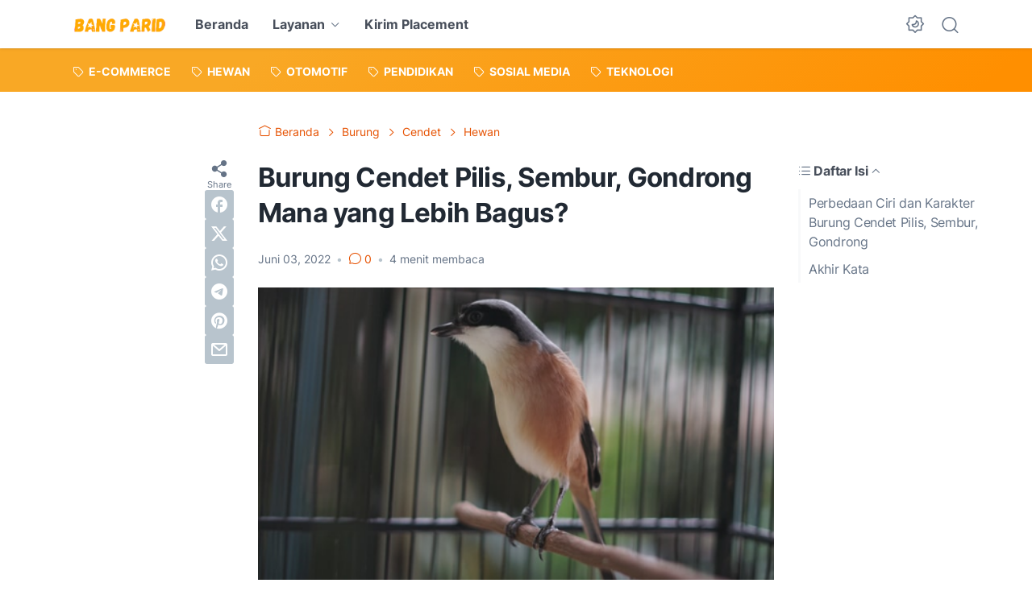

--- FILE ---
content_type: text/html; charset=UTF-8
request_url: https://www.bangparid.com/2022/02/burung-cendet-pilis-sembur-gondrong.html
body_size: 47348
content:
<!DOCTYPE html>
<html dir='ltr' lang='id'>
<head>
<meta content='width=device-width, initial-scale=1' name='viewport'/>
<meta content='text/html; charset=UTF-8' http-equiv='Content-Type'/>
<meta content='' name='theme-color'/>
<meta content='' name='msapplication-navbutton-color'/>
<meta content='blogger' name='generator'/>
<link href='https://www.bangparid.com/favicon.ico' rel='icon' type='image/x-icon'/>
<link href='https://www.bangparid.com/2022/02/burung-cendet-pilis-sembur-gondrong.html' rel='canonical'/>
<link rel="alternate" type="application/atom+xml" title="Bang Parid - Informasi Bermanfaat dari Sumber Terpercaya - Atom" href="https://www.bangparid.com/feeds/posts/default" />
<link rel="alternate" type="application/rss+xml" title="Bang Parid - Informasi Bermanfaat dari Sumber Terpercaya - RSS" href="https://www.bangparid.com/feeds/posts/default?alt=rss" />
<link rel="service.post" type="application/atom+xml" title="Bang Parid - Informasi Bermanfaat dari Sumber Terpercaya - Atom" href="https://www.blogger.com/feeds/7462376160701639998/posts/default" />

<link rel="alternate" type="application/atom+xml" title="Bang Parid - Informasi Bermanfaat dari Sumber Terpercaya - Atom" href="https://www.bangparid.com/feeds/932199942350362483/comments/default" />
<link href='https://blogger.googleusercontent.com/img/a/AVvXsEgHGcesuyF_VDVP6pXhpt6g57zoB6VCArc-9Bk4HRRyRytfxLtZu_cK2sUNrhFwkLdVgCTESExsCaK4f5OzFB4m_Stt9H-WP8ZDJVXAN5r9CezPVZMYR-PHPFPUHIoCfdshqEJDnhh6WcoZ0syeFSTeHeTSHu70zVKm6kF3jcQTbzTIbIcHCRki2OLFXQ=w640-h416' rel='image_src'/>
<meta content='Burung Cendet Pilis, Sembur, Gondrong Mana yang Lebih Bagus? - Halo sobat kicau mania Indonesia! Jumpa lagi nih, seperti biasa saya akan membagikan' name='description'/>
<title>Burung Cendet Pilis, Sembur, Gondrong Mana yang Lebih Bagus?</title>
<meta content='Burung Cendet Pilis, Sembur, Gondrong Mana yang Lebih Bagus?' name='keywords'/>
<!-- Google tag (gtag.js) -->
<script async='true' src='https://www.googletagmanager.com/gtag/js?id=G-QS2EPP5X6K'></script>
<script>
        window.dataLayer = window.dataLayer || [];
        function gtag(){dataLayer.push(arguments);}
        gtag('js', new Date());
        gtag('config', 'G-QS2EPP5X6K');
      </script>
<link crossorigin='' href='https://blogger.googleusercontent.com/' rel='preconnect'/>
<link crossorigin='' href='https://cdn.jsdelivr.net/' rel='preconnect'/>
<link href='https://blogger.googleusercontent.com/' rel='dns-prefetch'/>
<link href='https://cdn.jsdelivr.net/' rel='dns-prefetch'/>
<link as='font' crossorigin='' href='https://cdn.jsdelivr.net/gh/sugengid/wuzz-fonts@v0.1.0/inter.woff2' rel='preload' type='font/woff2'/>
<link as='font' crossorigin='' href='https://cdn.jsdelivr.net/gh/sugengid/wuzz-icons@v0.3.0/icons.woff2' rel='preload' type='font/woff2'/>
<meta content='https://www.bangparid.com/2022/02/burung-cendet-pilis-sembur-gondrong.html' property='og:url'/>
<meta content='Burung Cendet Pilis, Sembur, Gondrong Mana yang Lebih Bagus?' property='og:title'/>
<meta content='Burung Cendet Pilis, Sembur, Gondrong Mana yang Lebih Bagus? - Halo sobat kicau mania Indonesia! Jumpa lagi nih, seperti biasa saya akan membagikan' property='og:description'/>
<meta content='article' property='og:type'/>
<!--1--><meta content='https://blogger.googleusercontent.com/img/a/AVvXsEgHGcesuyF_VDVP6pXhpt6g57zoB6VCArc-9Bk4HRRyRytfxLtZu_cK2sUNrhFwkLdVgCTESExsCaK4f5OzFB4m_Stt9H-WP8ZDJVXAN5r9CezPVZMYR-PHPFPUHIoCfdshqEJDnhh6WcoZ0syeFSTeHeTSHu70zVKm6kF3jcQTbzTIbIcHCRki2OLFXQ=w1200-h675-p-k-no-nu' property='og:image'/>
<meta content='summary_large_image' name='twitter:card'/>
<meta content='Burung Cendet Pilis, Sembur, Gondrong Mana yang Lebih Bagus?' property='twitter:title'/>
<meta content='https://www.bangparid.com/2022/02/burung-cendet-pilis-sembur-gondrong.html' property='twitter:url'/>
<!--1--><meta content='https://blogger.googleusercontent.com/img/a/AVvXsEgHGcesuyF_VDVP6pXhpt6g57zoB6VCArc-9Bk4HRRyRytfxLtZu_cK2sUNrhFwkLdVgCTESExsCaK4f5OzFB4m_Stt9H-WP8ZDJVXAN5r9CezPVZMYR-PHPFPUHIoCfdshqEJDnhh6WcoZ0syeFSTeHeTSHu70zVKm6kF3jcQTbzTIbIcHCRki2OLFXQ=w1200-h675-p-k-no-nu' property='twitter:image'/>
<meta content='Burung Cendet Pilis, Sembur, Gondrong Mana yang Lebih Bagus? - Halo sobat kicau mania Indonesia! Jumpa lagi nih, seperti biasa saya akan membagikan' property='twitter:description'/>
<script>
//<![CDATA[
/* shinsenter/defer.js */
!function(){!function(n,t,e){function o(n,t,i,c){N?z(n,t):(1<(i=i===e?o.lazy:i)&&(c=n,S.push(n=function(){c&&(c(),c=e)},i)),(i?q:S).push(n,Math.max(i?350:0,t)))}function i(n){return"string"==typeof(n=n||{})?{id:n}:n}function c(t,e,o,i){u(e.split(" "),function(e){(i||n)[t+"EventListener"](e,o||d)})}function u(n,t){n.map(t)}function r(n,t){u(D.call(n.attributes),function(n){t(n.name,n.value)})}function f(n,t,e,o,i,u){if(i=I.createElement(n),e&&c(g,y,e,i),t)for(u in t)i[j](u,t[u]);return o&&I.head.appendChild(i),i}function s(n,t){return D.call((t||I).querySelectorAll(n))}function a(n,t){u(s("source,img",n),a),r(n,function(t,e,o){(o=p.exec(t))&&n[j](o[1],e)}),"string"==typeof t&&(n.className+=" "+t),n[y]&&n[y]()}function l(t,i,l){o(function(o){u(o=s(t||"script[type=deferjs]"),function(t,o){t[A]&&(o={},r(t,function(n,t){n!=C&&(o[n==A?"href":n]=t)}),o.as=m,o.rel="preload",f(h,o,e,n))}),function n(t,e,i){(t=o[k]())&&(e={},a(t),r(t,function(n,t){n!=C&&(e[n]=t)}),i=e[A]&&!("async"in e),(e=f(m,e)).text=t.text,t.parentNode.replaceChild(e,t),i?c(g,y+" error",n,e):n())}()},i,l)}function d(n,t){for(t=N?(c(b,w),q):(c(b,x),N=o,q[0]&&c(g,w),S);t[0];)z(t[k](),t[k]())}var p=/^data-(.+)/,h="link",m="script",y="load",v="pageshow",g="add",b="remove",w="keydown mousemove mousedown touchstart wheel",x="on"+v in n?v:y,j="setAttribute",k="shift",A="src",C="type",E=n.IntersectionObserver,I=n.document,N=/p/.test(I.readyState),S=[],q=[],z=n.setTimeout,D=S.slice;o.all=l,o.dom=function(n,i,c,r,f){o(function(i){function l(n){i&&i.unobserve(n),r&&!1===r(n)||a(n,c)}i=E?new E(function(n){u(n,function(n){n.isIntersecting&&l(n.target)})},f):e,u(s(n||"[data-src]"),function(n){n[t]||(n[t]=o,i?i.observe(n):l(n))})},i,!1)},o.css=function(t,e,c,u,r){(e=i(e)).href=t,e.rel="stylesheet",o(function(){f(h,e,u,n)},c,r)},o.js=function(t,e,c,u,r){(e=i(e)).src=t,o(function(){f(m,e,u,n)},c,r)},o.reveal=a,n[t]=o,N||c(g,x),l()}(this,"Defer")}();
//]]>
</script>
<style id='page-skin-1' type='text/css'><!--
/*
Name:     wuzz
Version:  1.8.1
Designer: Mas Sugeng (sugeng.id)
*/
:root{--color-scheme-bg:#F9A825;--color-scheme-bg2:#FF8F00;--color-scheme-txt:#E65100;--darkest-grey:#212933;--dark-grey:#484F5B;--normal-grey:#657386;--medium-grey:#B8C4CD;--light-grey:#E1E7EC;--lightest-grey:#F8F9FA;--primary-background:#FFF;--secondary-background:var(--lightest-grey);--primary-text-color:var(--dark-grey);--secondary-text-color:var(--normal-grey);--tertiary-text-color:var(--medium-grey);--white-text-color:#FFF;--link-color:var(--color-scheme-txt);--cm-form-bg:#fff;--cm-form-iframe-filter:none;--prism-bg:#f5f5f5;--prism-txt-select:#b3d4fc;--prism-txt-color:var(--dark-grey);--prism-grey1:#667085;--prism-grey2:#707070;--prism-blue:#07a;--prism-red:#E00000;--prism-green:#527A00;--prism-yellow:#E69D00;--prism-purple:#D60076;--prism-brown:#9a6e3a;--blue-color:#3665ff;--template-width:1100px;--content-width:640px;--header-height:60px;--menu-label-height:54px;--thumb-rounded-corner:6px;--template-padding:34px;--body-font:'Inter',"Inter-fallback",Arial,sans-serif;--heading-font:'Inter',"Inter-fallback",Arial,sans-serif;--fs-12:0.9rem;--fs-14:1.1rem;--fs-16:1.3rem;--fs-18:1.5rem;--fs-20:1.7rem;--gradient-bg-color:linear-gradient(140deg, var(--color-scheme-bg) 25%, var(--color-scheme-bg2) 95%);--gradient-btn-color:linear-gradient(140deg, var(--color-scheme-bg) 35%, var(--color-scheme-bg2) 125%);--gradient-text-color:linear-gradient(140deg, var(--color-scheme-txt) 35%, var(--color-scheme-bg2) 125%);--header-box-shadow:0 1px 3px 0 rgba(0, 0, 0, .1),0 1px 2px -1px rgba(0, 0, 0, .1)}@media screen and (max-width:600px){:root{--template-padding:28px}}@media screen and (max-width:480px){:root{--template-padding:18px}}/*! normalize.css v8.0.1 | MIT License | github.com/necolas/normalize.css */html{line-height:1.15;-webkit-text-size-adjust:100%}details,main{display:block}hr{-webkit-box-sizing:content-box;box-sizing:content-box;height:0;overflow:visible}pre{font-family:monospace,monospace;font-size:1em;margin:2.5rem 0;white-space:pre-wrap}a{background-color:transparent;color:var(--link-color);text-decoration:none;-webkit-transition:.2s ease-in-out;transition:.2s ease-in-out}abbr[title]{border-bottom:none;text-decoration:underline;-webkit-text-decoration:underline dotted;text-decoration:underline dotted}b,strong{font-weight:bolder}code,kbd,samp{font-family:monospace,monospace;font-size:1em}small{font-size:80%}sub,sup{font-size:75%;line-height:0;position:relative;vertical-align:baseline}sub{bottom:-.25em}sup{top:-.5em}img{border-style:none;max-width:100%;height:auto}button,input,optgroup,select,textarea{font-family:inherit;font-size:100%;line-height:1.15;margin:0}button,input{overflow:visible}button,select{text-transform:none}[type=button],[type=reset],[type=submit],button{-moz-appearance:button;appearance:button;-webkit-appearance:button}[type=button]::-moz-focus-inner,[type=reset]::-moz-focus-inner,[type=submit]::-moz-focus-inner,button::-moz-focus-inner{border-style:none;padding:0}[type=button]:-moz-focusring,[type=reset]:-moz-focusring,[type=submit]:-moz-focusring,button:-moz-focusring{outline:ButtonText dotted 1px}fieldset{padding:.35em .75em .625em}legend{-webkit-box-sizing:border-box;box-sizing:border-box;color:inherit;display:table;max-width:100%;padding:0;white-space:normal}progress{vertical-align:baseline}textarea{overflow:auto}[type=checkbox],[type=radio]{-webkit-box-sizing:border-box;box-sizing:border-box;padding:0}[type=number]::-webkit-inner-spin-button,[type=number]::-webkit-outer-spin-button{height:auto}[type=search]{-moz-appearance:textfield;appearance:textfield;-webkit-appearance:textfield;outline-offset:-2px}[type=search]::-webkit-search-decoration{-webkit-appearance:none}::-webkit-file-upload-button{-webkit-appearance:button;font:inherit}summary{display:list-item}[hidden],template{display:none}@font-face{font-family:Inter;font-style:normal;font-weight:100 900;font-display:swap;src:url(https://cdn.jsdelivr.net/gh/sugengid/wuzz-fonts@v0.1.0/inter.woff2) format("woff2");unicode-range:U+0000-00FF,U+0131,U+0152-0153,U+02BB-02BC,U+02C6,U+02DA,U+02DC,U+0304,U+0308,U+0329,U+2000-206F,U+2074,U+20AC,U+2122,U+2191,U+2193,U+2212,U+2215,U+FEFF,U+FFFD}@font-face{font-family:Inter-fallback;size-adjust:107%;ascent-override:90%;src:local("Arial")}@font-face{font-family:iconfont;src:url("https://cdn.jsdelivr.net/gh/sugengid/wuzz-icons@v0.3.0/icons.woff2");font-weight:400;font-style:normal;font-display:block}[class*=" icon-"],[class^=icon-]{font-family:iconfont!important;font-style:normal;font-weight:400;font-variant:normal;text-transform:none;line-height:1;-webkit-font-smoothing:antialiased;-moz-osx-font-smoothing:grayscale}.icon-edit:before{content:"\e92f"}.icon-menu2:before{content:"\e920"}.icon-fire:before{content:"\e92d"}.icon-star:before{content:"\e929"}.icon-pin:before{content:"\e92a"}.icon-flash:before{content:"\e92b"}.icon-clock:before{content:"\e92c"}.icon-copy:before{content:"\e928"}.icon-sort:before{content:"\e927"}.icon-list:before{content:"\e924"}.icon-download:before{content:"\e925"}.icon-warning:before{content:"\e926"}.icon-calender:before{content:"\e913"}.icon-checkmark:before{content:"\e91f"}.icon-label:before{content:"\e92e"}.icon-page:before{content:"\e921"}.icon-new-window:before{content:"\e922"}.icon-x-circle:before{content:"\e923"}.icon-info:before{content:"\e902"}.icon-reply:before{content:"\e91e"}.icon-share:before{content:"\e900"}.icon-home:before{content:"\e901"}.icon-comment:before{content:"\e914"}.icon-settings:before{content:"\e915"}.icon-moon:before{content:"\e916"}.icon-sun:before{content:"\e917"}.icon-darkmode:before{content:"\e918"}.icon-search:before{content:"\e919"}.icon-menu:before{content:"\e91a"}.icon-arrow-down:before{content:"\e91b"}.icon-trash:before{content:"\e91c"}.icon-cross:before{content:"\e91d"}.googlemaps-icon i::before,.icon-maps:before{content:"\e903"}.icon-mastodon:before,.mastodon-icon i::before{content:"\e904"}.icon-threads:before,.threads-icon i::before{content:"\e905"}.dribbble-icon i::before,.icon-dribbble:before{content:"\e906"}.behance-icon i::before,.icon-behance:before{content:"\e907"}.github-icon i::before,.icon-github:before{content:"\e908"}.email-icon i::before,.icon-email:before{content:"\e909"}.icon-whatsapp:before,.whatsapp-icon i::before{content:"\e90a"}.icon-linkedin:before,.linkedin-icon i::before{content:"\e90b"}.icon-telegram:before,.telegram-icon i::before{content:"\e90c"}.icon-pinterest:before,.pinterest-icon i::before{content:"\e90d"}.icon-tiktok:before,.tiktok-icon i::before{content:"\e90e"}.icon-youtube:before,.youtube-icon i::before{content:"\e90f"}.icon-instagram:before,.instagram-icon i::before{content:"\e910"}.icon-twitter:before,.twitter-icon i::before{content:"\e911"}.facebook-icon i::before,.icon-facebook:before{content:"\e912"}a:hover>.facebook-icon{color:#1877f2}a:hover>.twitter-icon{color:#000}a:hover>.instagram-icon{color:#e4405f}a:hover>.youtube-icon{color:red}a:hover>.tiktok-icon{color:#000}a:hover>.pinterest-icon{color:#e60023}a:hover>.linkedin-icon{color:#0a66c2}a:hover>.telegram-icon{color:#08c}a:hover>.whatsapp-icon{color:#25d366}a:hover>.github-icon{color:#181717}a:hover>.dribbble-icon{color:#ea4c89}a:hover>.behance-icon{color:#1769ff}a:hover>.threads-icon{color:#000}a:hover>.mastodon-icon{color:#6364ff}a:hover>.email-icon{color:var(--color-scheme-txt)}a:hover>.googlemaps-icon{color:#4285f4}[data-theme=dark] a:hover>.github-icon,[data-theme=dark] a:hover>.threads-icon,[data-theme=dark] a:hover>.tiktok-icon,[data-theme=dark] a:hover>.twitter-icon{color:#fff}.sr-only{position:absolute;width:1px;height:1px;padding:0;margin:-1px;overflow:hidden;clip:rect(0,0,0,0);white-space:nowrap;border:0}.section,.widget{margin:0;padding:0}#backlinks-container,.blog-feeds,.blog-mobile-link,.edit-post,.feed-links,.item-control,.quickedit,.thread-toggle,a.home-link{display:none}.CSS_LIGHTBOX{z-index:9999!important}.CSS_LAYOUT_COMPONENT{color:transparent}.custom-css,.custom-javascript-footer,.template-settings{display:none}html{font-size:62.5%;scroll-behavior:smooth}body{font-family:var(--body-font);font-weight:400;color:var(--dark-grey);font-size:var(--fs-18);line-height:1.55;-webkit-font-smoothing:antialiased;-moz-osx-font-smoothing:grayscale;background:var(--primary-background);margin:0;padding:0}*,::after,::before{-webkit-box-sizing:border-box;box-sizing:border-box}::-webkit-input-placeholder{color:var(--normal-grey);opacity:1}::-moz-placeholder{color:var(--normal-grey);opacity:1}:-ms-input-placeholder{color:var(--normal-grey);opacity:1;color:var(--normal-grey)}::-ms-input-placeholder{color:var(--normal-grey);opacity:1;color:var(--normal-grey)}::placeholder{color:var(--normal-grey);opacity:1}h1,h2,h3,h4,h5,h6{font-family:var(--heading-font);color:var(--darkest-grey);font-weight:700;line-height:1.34;scroll-margin-top:calc(var(--header-height) + 10px);margin:0 0 2.5rem}h1{font-size:2.2rem;letter-spacing:-.8px}@media screen and (min-width:220px){h1{font-size:calc(2.2rem + 11 * (100vw - 220px) / 381)}}@media screen and (min-width:601px){h1{font-size:3.3rem}}h2{font-size:2rem;letter-spacing:-.6px}@media screen and (min-width:220px){h2{font-size:calc(2rem + 8 * (100vw - 220px) / 381)}}@media screen and (min-width:601px){h2{font-size:2.8rem}}h3{font-size:1.8rem;letter-spacing:-.4px}@media screen and (min-width:220px){h3{font-size:calc(1.8rem + 5 * (100vw - 220px) / 381)}}@media screen and (min-width:601px){h3{font-size:2.3rem}}h4{font-size:1.6rem;letter-spacing:-.2px}@media screen and (min-width:220px){h4{font-size:calc(1.6rem + 3 * (100vw - 220px) / 381)}}@media screen and (min-width:601px){h4{font-size:1.9rem}}ol,p,ul{margin:2.5rem 0}a:hover{opacity:.9;text-decoration:none}button{border-radius:3px;border:none;-webkit-transition:.2s ease-in-out;transition:.2s ease-in-out;cursor:pointer}button:hover{opacity:.9}input,select,textarea{font-size:var(--fs-16);border-radius:6px;color:var(--dark-grey);-webkit-transition:.2s ease-in-out;transition:.2s ease-in-out}iframe{margin:0 0 2.5rem;max-width:100%}table{margin:0 0 2.5rem;max-width:100%;height:auto}table[border="1"]{border-collapse:collapse}table[border="1"] td{vertical-align:top;text-align:left;padding:.4rem .6rem;border:1px solid var(--light-grey)}table[border="1"] th{vertical-align:top;text-align:center;font-weight:700;padding:.4rem .6rem;border:1px solid var(--light-grey)}blockquote{margin:2.5rem 0;font-style:italic}:not(pre)>code{padding:3px 6px}[data-theme=dark]{--color-scheme-bg:#F9A825;--color-scheme-bg2:#FF8F00;--color-scheme-txt:#FFD54F;--darkest-grey:#F8F9FA;--dark-grey:#E1E7EC;--normal-grey:#B8C4CD;--medium-grey:#657386;--light-grey:#484F5B;--lightest-grey:#141a22;--primary-background:#1c222a;--secondary-background:var(--lightest-grey);--cm-form-bg:#000;--cm-form-iframe-filter:invert(.2) brightness(1.3);--prism-bg:#131920;--prism-txt-select:#806200;--prism-txt-color:var(--dark-grey);--prism-grey1:#87b6e5;--prism-grey2:#cdcdcd;--prism-blue:#5ecfff;--prism-red:#ff5578;--prism-green:#b8ff2a;--prism-yellow:#ffba3e;--prism-purple:#ff3ca8;--prism-brown:#fbaa4a;--blue-color:#7692ff;--header-box-shadow:0 2px 4px 0 rgb(0 0 0 / 31%)}[data-theme=dark] .post-body p[style*="background-color:"],[data-theme=dark] .post-body span[style*="background-color:"],[data-theme=dark] .post-body strong[style*="background-color:"]{background-color:transparent!important}[data-theme=dark] .post-body p[style*="color:"],[data-theme=dark] .post-body span[style*="color:"],[data-theme=dark] .post-body strong[style*="color:"]{color:inherit!important}.btn-primary,.btn-secondary{border-bottom:none!important}.btn-primary button,.btn-secondary button{padding:12px 16px;border-radius:6px;margin-bottom:4px;font-weight:500}.btn-primary button{background:var(--color-scheme-bg);color:var(--white-text-color);border:none}.btn-secondary button{background-color:transparent;border:2px solid var(--color-scheme-txt);color:var(--color-scheme-txt)}.btn-download button::before{font-family:iconfont;content:"\e925";vertical-align:-1px;margin-right:5px}.btn-new-tab button::before{font-family:iconfont;vertical-align:-1px;content:"\e922";margin-right:5px}.btn-whatsapp button::before{font-family:iconfont;vertical-align:-1px;content:"\e90a";margin-right:5px}.notification-box{position:relative;font-size:var(--fs-16);padding:16px 20px 16px 26px;margin-bottom:2.5rem;border-radius:6px}.notification-box::before{font-family:iconfont;position:absolute;font-size:1.6rem;z-index:1;top:12px;left:-16px;line-height:32px;color:var(--white-text-color);-webkit-box-shadow:var(--header-box-shadow);box-shadow:var(--header-box-shadow);width:32px;height:32px;border-radius:50%;text-align:center}.notification-box.info{background:#def7ef}.notification-box.info::before{content:"\e902";background:#73b7a1}.notification-box.warning{background:#fff2de}.notification-box.warning::before{content:"\e926";background:#b8772c}.notification-box.error{background:#ffdbdb}.notification-box.error::before{content:"\e923";background:#c53b3b}[data-theme=dark] .notification-box.info{background:#1c4741}[data-theme=dark] .notification-box.warning{background:#55402a}[data-theme=dark] .notification-box.error{background:#5a2b2b}.grid-images{display:grid;gap:15px;margin-bottom:2.5rem}@media screen and (min-width:320px){:root{--fs-12:calc(1rem + 2 * ((100vw - 220px) / (600 - 220)));--fs-14:calc(1.1rem + 3 * ((100vw - 220px) / (600 - 220)));--fs-16:calc(1.3rem + 3 * ((100vw - 220px) / (600 - 220)));--fs-18:calc(1.5rem + 3 * ((100vw - 220px) / (600 - 220)));--fs-20:calc(1.7rem + 3 * ((100vw - 220px) / (600 - 220)))}.grid-images{gap:10px}}.grid-images.two-col{grid-template-columns:repeat(1,1fr)}@media screen and (min-width:220px){.grid-images.two-col{grid-template-columns:repeat(2,1fr)}}.grid-images.three-col{grid-template-columns:repeat(1,1fr)}@media screen and (min-width:220px){.grid-images.three-col{grid-template-columns:repeat(3,1fr)}}.grid-images img{width:100%;margin:0;display:block;-webkit-transition:opacity .2s ease-out;transition:opacity .2s ease-out}.grid-images img:hover{opacity:.9}.slider-container{position:relative;margin-bottom:2.5rem}.slider-container .slider-content img{width:100%;margin:0;display:block}.slider-container .slider-content .slider-content-item{padding:20px 26px;background:var(--lightest-grey);border-radius:6px}.slider-container .slider-indicator{text-align:center;margin-top:10px}.slider-container .slider-indicator span.slider-nav{display:inline-block;width:8px;height:8px;border-radius:4px;padding:0;border:none;background:var(--light-grey);margin:0 3px;cursor:pointer;-webkit-transition:.2s ease-in-out;transition:.2s ease-in-out}.slider-container .slider-indicator span.slider-nav.active{width:30px;background:var(--color-scheme-txt)}.slider-container .btn-next,.slider-container .btn-prev{position:absolute;top:50%;top:calc(50% - 30px);padding:0;color:var(--primary-text-color);background:var(--primary-background);-webkit-box-shadow:var(--header-box-shadow);box-shadow:var(--header-box-shadow);-webkit-transition:.2s ease-in-out;transition:.2s ease-in-out;width:32px;height:32px;border-radius:50%;text-align:center;cursor:pointer;opacity:.9}.slider-container .btn-next:hover,.slider-container .btn-prev:hover{opacity:1}.slider-container .btn-next.disabled,.slider-container .btn-prev.disabled{opacity:.3;cursor:default}.slider-container .btn-next::before,.slider-container .btn-prev::before{font-family:iconfont;content:"\e91b";line-height:32px;display:inline-block;-webkit-transition:.2s ease-in-out;transition:.2s ease-in-out}.slider-container .btn-next{right:10px}.slider-container .btn-next::before{-webkit-transform:rotate(-90deg);transform:rotate(-90deg)}.slider-container .btn-prev{left:10px}.slider-container .btn-prev::before{-webkit-transform:rotate(90deg);transform:rotate(90deg)}h2.c-widget-title{display:inline-block;padding:0 12px;position:relative;color:var(--dark-grey);font-size:var(--fs-14);text-transform:uppercase;line-height:1}h2.c-widget-title::after{position:absolute;top:0;right:0;bottom:0;left:0;content:"";-webkit-transform:skewX(-18deg);transform:skewX(-18deg);border-left:2px solid var(--color-scheme-bg);border-right:2px solid var(--color-scheme-bg)}h2.c-widget-title span{vertical-align:middle}#darkmode-button{position:relative;height:100%;margin-left:auto;display:-webkit-box;display:-ms-flexbox;display:flex;-webkit-box-align:center;-ms-flex-align:center;align-items:center;visibility:hidden}#darkmode-button.visible{visibility:visible}#darkmode-button button.darkmode-btn{display:block;color:var(--normal-grey);font-size:2.4rem;padding:0;background:0 0;border:none;cursor:pointer}#darkmode-button button.darkmode-btn .icon-darkmode{border-radius:50%;display:block}div#darkmode-option-container{position:absolute;font-size:var(--fs-14);background:var(--primary-background);-webkit-box-shadow:var(--header-box-shadow);box-shadow:var(--header-box-shadow);padding:10px;top:calc(var(--header-height) - 10px);right:0;opacity:0;visibility:hidden;-webkit-transition:visibility .15s ease-in-out,top .15s ease-in-out;transition:visibility .15s ease-in-out,top .15s ease-in-out;cursor:pointer}div#darkmode-option-container.opendarkmode-option{top:var(--header-height);opacity:1;visibility:visible}div#darkmode-option-container label>span{display:-webkit-box;display:-ms-flexbox;display:flex;-webkit-box-align:center;-ms-flex-align:center;align-items:center;cursor:pointer;padding:10px;line-height:1;border-radius:4px}div#darkmode-option-container label>span span{margin-right:5px}div#darkmode-option-container input{position:absolute;opacity:0;cursor:pointer}div#darkmode-option-container input:checked+span{background:var(--color-scheme-bg);background:var(--gradient-btn-color);color:var(--white-text-color)}#search-button{position:relative;height:100%;margin-left:20px;display:-webkit-box;display:-ms-flexbox;display:flex;-webkit-box-align:center;-ms-flex-align:center;align-items:center}#search-button label.search-btn{display:block;color:var(--normal-grey);font-size:2.3rem;cursor:pointer}#search-button label.search-btn .icon-search{border-radius:50%;display:block}div#search-box-container{display:-webkit-box;display:-ms-flexbox;display:flex;-webkit-box-align:center;-ms-flex-align:center;align-items:center;position:absolute;background:var(--primary-background);padding:0 10px;cursor:pointer;text-align:center;opacity:0;top:-100%;right:100%;right:calc(100% + 5px);height:100%;display:flex;align-items:center;-webkit-transform:translateX(10px);transform:translateX(10px);-webkit-transition:visibility .15s ease-in-out,-webkit-transform .15s ease-in-out;transition:visibility .15s ease-in-out,transform .15s ease-in-out,-webkit-transform .15s ease-in-out}div#search-box-container.opensearch{top:0;opacity:1;-webkit-transform:translateX(0);transform:translateX(0)}div#search-box-container form{position:relative;font-size:var(--fs-12)}div#search-box-container form span.icon-search{cursor:default;color:var(--normal-grey);position:absolute;top:calc(50% - 8.5px);left:12px;font-size:1.7rem}div#search-box-container form input[type=text]{font-size:var(--fs-14);border-radius:6px;padding:12px 15px 12px 35px;border:none;outline:0;background:var(--lightest-grey);border:1px solid var(--light-grey)}.post-meta-top{display:-webkit-box;display:-ms-flexbox;display:flex;-webkit-box-pack:justify;-ms-flex-pack:justify;justify-content:space-between;-webkit-box-align:start;-ms-flex-align:start;align-items:flex-start;gap:10px;font-size:var(--fs-14);line-height:1.4}.post-meta-top .post-meta-label{color:var(--medium-grey);display:-webkit-box;display:-ms-flexbox;display:flex;gap:7px 5px;-ms-flex-wrap:wrap;flex-wrap:wrap}.post-meta-top .post-meta-label a{font-weight:700;color:var(--color-scheme-txt);padding-top:7px;margin-top:-7px;display:inline-block}.post-meta-top .post-meta-label a:hover{opacity:.9}.post-meta-top .post-meta-comment{-webkit-box-flex:1;-ms-flex:1 0 30px;flex:1 0 30px;text-align:right}.post-meta-top .post-meta-comment a.comment-link{display:inline-block;padding-top:7px;margin-top:-7px;color:var(--color-scheme-txt)}.post-meta-top .post-meta-comment a.comment-link:hover{opacity:.9}.post-meta-top .post-meta-comment .comment-total span{vertical-align:middle}.post-meta-top .post-meta-comment .icon-comment{font-size:var(--fs-16)}.post-meta-bottom{color:var(--normal-grey);font-size:var(--fs-12);line-height:1.2}.post-meta-bottom .author-name{font-weight:700}.post-meta-bottom .author-name,.post-meta-bottom .post-meta-date{display:inline-block}.post-meta-bottom .post-meta-separator{color:var(--medium-grey);vertical-align:middle;display:none}.post-meta-bottom.has-author .post-meta-separator{display:inline-block}.back-to-top{position:relative}.back-to-top-btn{background:var(--color-scheme-bg);background:var(--gradient-btn-color);position:fixed;bottom:0;right:var(--template-padding);z-index:20;border-radius:5px;height:40px;width:40px;color:var(--white-text-color);cursor:pointer;-webkit-transition:.15s ease-out;transition:.15s ease-out;font-size:var(--fs-18);display:-webkit-box;display:-ms-flexbox;display:flex;-webkit-box-pack:center;-ms-flex-pack:center;justify-content:center;-webkit-box-align:center;-ms-flex-align:center;align-items:center;visibility:hidden;opacity:0}.back-to-top-btn::before{-webkit-transform:rotate(-180deg);transform:rotate(-180deg)}.back-to-top-btn:hover{opacity:.9}.back-to-top-btn.show{opacity:1;bottom:var(--template-padding);visibility:visible}.loader{margin:0 auto;width:30px;height:30px;background:0 0;border:5px solid transparent;border-top-color:rgba(151,151,151,.25);border-left-color:rgba(151,151,151,.25);border-radius:50%;-webkit-animation:.75s 10 forwards loader;animation:.75s 10 forwards loader}@-webkit-keyframes loader{100%{-webkit-transform:rotate(360deg);transform:rotate(360deg)}}@keyframes loader{100%{-webkit-transform:rotate(360deg);transform:rotate(360deg)}}@-webkit-keyframes shine{to{background-position-x:-200%}}@keyframes shine{to{background-position-x:-200%}}picture.lazyload{display:block;background:linear-gradient(110deg,rgba(135,137,155,.3) 8%,rgba(135,137,155,.2) 18%,rgba(135,137,155,.3) 33%);background-size:200% 100%;-webkit-animation:1.5s linear infinite shine;animation:1.5s linear infinite shine}picture.lazyload img{opacity:0;-webkit-transition:opacity .4s ease-out;transition:opacity .4s ease-out}picture.lazyload.loaded{background:0 0;-webkit-animation:none;animation:none}picture.lazyload.loaded img{opacity:1}img.lazyload{background:linear-gradient(110deg,rgba(135,137,155,.3) 8%,rgba(135,137,155,.2) 18%,rgba(135,137,155,.3) 33%);background-size:200% 100%;-webkit-animation:1.5s linear infinite shine;animation:1.5s linear infinite shine;-webkit-transition:background .3s ease-out;transition:background .3s ease-out}img.lazyload.loaded{background:0 0;-webkit-animation:none;animation:none}@supports selector(:has(*)){.post-thumbnail:has(img.lazyload:not(.loaded)){background:linear-gradient(110deg,rgba(135,137,155,.3) 8%,rgba(135,137,155,.2) 18%,rgba(135,137,155,.3) 33%);background-size:200% 100%;-webkit-animation:1.5s linear infinite shine;animation:1.5s linear infinite shine}.post-thumbnail:has(img.lazyload.loaded){background:0 0;-webkit-animation:none;animation:none}.post-thumbnail img.lazyload{background:0 0;-webkit-animation:none;animation:none;opacity:0;-webkit-transition:opacity .4s ease-out;transition:opacity .4s ease-out}.post-thumbnail img.lazyload.loaded{opacity:1}}.accordion-container{font-size:var(--fs-16);max-width:620px;margin:0 auto 2.5rem}.accordion-toggle{font-weight:700;position:relative;display:block;padding:15px 20px 15px 0;text-decoration:none;cursor:pointer;border-top:1px solid var(--light-grey)}.accordion-toggle::before{color:var(--link-color);font-family:iconfont;content:"\e91b";display:inline-block;position:absolute;font-size:var(--fs-14);line-height:1;right:0;top:calc(50% - 7px);-webkit-transition:-webkit-transform .15s ease-in-out;transition:transform .15s ease-in-out;transition:transform .15s ease-in-out,-webkit-transform .15s ease-in-out}.accordion-toggle.active::before{-webkit-transform:rotate(180deg);transform:rotate(180deg)}.accordion-content{max-height:0;overflow:hidden;padding:0;-webkit-transition:max-height .2s ease-out;transition:max-height .2s ease-out}.accordion-content div{padding:0 0 20px}.accordion-content:last-child{border-bottom:1px solid var(--light-grey)}.glider-contain{width:100%;margin:0 auto;position:relative}.glider{margin:0 auto;position:relative;overflow-y:hidden;-webkit-overflow-scrolling:touch;-ms-overflow-style:none;-webkit-transform:translateZ(0);transform:translateZ(0)}.glider-track{-webkit-transform:translateZ(0);transform:translateZ(0);width:100%;margin:0;padding:0;display:-webkit-box;display:-ms-flexbox;display:flex;z-index:1}.glider.draggable{background:0 0;-webkit-user-select:none;-moz-user-select:none;-ms-user-select:none;user-select:none;cursor:-webkit-grab;cursor:grab}.glider.draggable .glider-slide img{-webkit-user-select:none;-moz-user-select:none;-ms-user-select:none;user-select:none;pointer-events:none}.glider.drag{cursor:-webkit-grabbing;cursor:grabbing}.glider-slide{-webkit-user-select:none;-moz-user-select:none;-ms-user-select:none;user-select:none;-webkit-box-pack:center;-ms-flex-pack:center;justify-content:center;-ms-flex-line-pack:center;align-content:center;width:100%;min-width:150px}.glider-slide img{max-width:100%}.glider::-webkit-scrollbar{opacity:0;height:0}.glider-hide{opacity:0}.glider-dots{-webkit-user-select:none;-moz-user-select:none;-ms-user-select:none;user-select:none;display:-webkit-box;display:-ms-flexbox;display:flex;-ms-flex-wrap:wrap;flex-wrap:wrap;-webkit-box-pack:center;-ms-flex-pack:center;justify-content:center;margin:0 auto;padding:0}.glider-dot{border:0;padding:0;-webkit-user-select:none;-moz-user-select:none;-ms-user-select:none;user-select:none;outline:0;display:block;cursor:pointer;color:var(--light-grey);border-radius:50%;background:var(--light-grey);width:10px;height:10px;margin:6px}.glider-dot.active,.glider-dot:focus,.glider-dot:hover{background:var(--color-scheme-txt)}@media (max-width:36em){.glider::-webkit-scrollbar{opacity:1;-webkit-appearance:none;width:7px;height:3px}.glider::-webkit-scrollbar-thumb{opacity:1;border-radius:99px;background-color:rgba(156,156,156,.25);-webkit-box-shadow:0 0 1px rgba(255,255,255,.25);box-shadow:0 0 1px rgba(255,255,255,.25)}}.lazy-youtube{background-color:rgba(82,82,82,.26);margin-bottom:2.5rem;padding-top:56.25%;position:relative;overflow:hidden;cursor:pointer}.lazy-youtube img{width:100%;top:-16.84%;left:0}.lazy-youtube .lazy-youtube-play{z-index:1;opacity:.8}.lazy-youtube .lazy-youtube-play:before{content:"";border-style:solid;border-width:20px 0 20px 30px;border-color:transparent transparent transparent #fff}.lazy-youtube .lazy-youtube-play,.lazy-youtube img{cursor:pointer}.lazy-youtube .lazy-youtube-play,.lazy-youtube .lazy-youtube-play:before,.lazy-youtube iframe,.lazy-youtube img{position:absolute}.lazy-youtube .lazy-youtube-play,.lazy-youtube .lazy-youtube-play:before{top:50%;left:50%;-webkit-transform:translate3d(-50%,-50%,0);transform:translate3d(-50%,-50%,0)}.lazy-youtube iframe{height:100%;width:100%;top:0;left:0}.lazy-youtube .lazy-youtube-play:hover{background-color:red}main#main{padding:0 var(--template-padding);word-wrap:break-word;overflow-wrap:break-word}main#main .container{max-width:var(--template-width);margin:0 auto}.content-index{padding:40px 0}.content-index .latestposts-title{margin-bottom:3rem}.content-index .latestposts-title h2{margin:0}.content-index .post-filter-message{margin-bottom:3rem;color:var(--dark-grey);line-height:1;font-weight:700}.content-index .post-filter-message span{vertical-align:middle}.content-index .content{display:grid;grid-template-columns:repeat(3,minmax(0,1fr));-webkit-box-pack:justify;-ms-flex-pack:justify;justify-content:space-between;gap:40px 3%}.content-index .content>span.fi{display:none}@media screen and (max-width:600px){.content-index .content{grid-template-columns:repeat(2,minmax(0,1fr));gap:35px 4%}.content-index .content .in-feed-ad-container{grid-column:1/span 2}}@media screen and (max-width:380px){:root{--template-padding:16px}.content-index .content{grid-template-columns:repeat(1,minmax(0,1fr))}.content-index .content .in-feed-ad-container{grid-column:1/span 1}}.content-index .post-container .post-thumbnail{position:relative;border-radius:var(--thumb-rounded-corner);overflow:hidden;margin-bottom:2rem;aspect-ratio:3/2;display:-webkit-box;display:-ms-flexbox;display:flex;-webkit-box-align:center;-ms-flex-align:center;align-items:center}.content-index .post-container .post-thumbnail a{display:block;width:100%;-webkit-box-flex:1;-ms-flex:1 1 100%;flex:1 1 100%}.content-index .post-container .post-thumbnail img{border-radius:var(--thumb-rounded-corner);display:block}.content-index .post-container .post-title{color:var(--darkest-grey);margin:.7rem 0;font-size:1.4rem}.content-index .post-container .post-title a{color:var(--darkest-grey)}.content-index .post-container .post-title a:hover{color:var(--color-scheme-txt)}@media screen and (min-width:241px){.content-index .post-container .post-title{font-size:calc(1.5rem + 7 * (100vw - 241px) / 140);margin:calc(.8rem + 2 * (100vw - 241px)/ 140) 0}}@media screen and (min-width:381px){.content-index .post-container .post-title{font-size:calc(1.5rem + 7 * (100vw - 381px) / 220)}}@media screen and (min-width:601px){.content-index .post-container .post-title{font-size:calc(1.6rem + 6 * (100vw - 601px) / 600);margin:calc(.8rem + 2 * (100vw - 601px)/ 600) 0}}header#header{height:var(--header-height)}header#header .container{background:var(--primary-background);padding:0 var(--template-padding);position:fixed;z-index:999;top:0;-webkit-transition:top .3s;transition:top .3s;width:100%;height:var(--header-height);-webkit-box-shadow:var(--header-box-shadow);box-shadow:var(--header-box-shadow)}header#header .container.show{top:0}header#header .container.hide{top:calc(var(--header-height) * -1)}header#header #header-content{position:relative;display:-webkit-box;display:-ms-flexbox;display:flex;-webkit-box-align:center;-ms-flex-align:center;align-items:center;-webkit-box-pack:start;-ms-flex-pack:start;justify-content:flex-start;max-width:var(--template-width);margin:0 auto;height:100%}@media screen and (max-width:1200px){#darkmode-button{margin-left:unset}#nav,#search-button{display:none}header#header #header-content{-webkit-box-pack:justify;-ms-flex-pack:justify;justify-content:space-between}}header#header #header-content #blog-title{-ms-flex-negative:1;flex-shrink:1;padding:0;margin-right:20px;max-width:300px}header#header #header-content #blog-title h1.title,header#header #header-content #blog-title h2.title{font-size:var(--fs-20);text-transform:uppercase;line-height:1;font-weight:700;letter-spacing:-.4px;margin:0;padding:0}header#header #header-content #blog-title h1.title a,header#header #header-content #blog-title h2.title a{color:var(--darkest-grey)}header#header #header-content #blog-title p.title-description{margin:2px 0 0;font-size:var(--fs-12);line-height:1;color:var(--normal-grey)}@media screen and (max-width:320px){:root{--template-padding:12px}header#header #header-content #blog-title p.title-description{display:none}}header#header #header-content #blog-title img{height:calc(var(--header-height) - 26px);display:block;width:auto;margin:0}header#header #header-content #blog-title img.logo-darkmode{display:none}header#header #header-content #blog-title img.logo-no-darkmode{background:#fff;padding:2px;border-radius:3px}header#header #header-content #blog-title .hide-title .title{text-indent:-9999px;visibility:hidden;margin:0;padding:0;height:0}[data-theme=dark] header#header #header-content #blog-title img.logo-lightmode{display:none}[data-theme=dark] header#header #header-content #blog-title img.logo-darkmode{display:block}#aside-top{background:var(--lightest-grey);padding:0 var(--template-padding)}#aside-top .container{max-width:var(--template-width);margin:0 auto}#aside-top-widgets{display:-webkit-box;display:-ms-flexbox;display:flex;-webkit-box-orient:horizontal;-webkit-box-direction:normal;-ms-flex-flow:row wrap;flex-flow:row wrap;-webkit-box-pack:justify;-ms-flex-pack:justify;justify-content:space-between;padding:40px 0}#aside-top-widgets.no-items{padding:0;display:none}#aside-top-widgets .FeaturedPost{-webkit-box-flex:0;-ms-flex:0 1 48.5%;flex:0 1 48.5%}@media screen and (max-width:700px){header#header #header-content #blog-title{margin-right:26px}header#header #header-content #blog-title img{max-height:calc(var(--header-height) - 26px);height:auto}#aside-top-widgets .FeaturedPost{-webkit-box-flex:0;-ms-flex:0 1 100%;flex:0 1 100%;margin-bottom:40px}}#aside-top-widgets .FeaturedPost h2.title{margin:0 0 3rem}#aside-top-widgets .FeaturedPost .post-summary .featured-img{border-radius:var(--thumb-rounded-corner);overflow:hidden;margin-bottom:1.8rem}#aside-top-widgets .FeaturedPost .post-summary .featured-img .featured-img-bg{position:relative;overflow:hidden;aspect-ratio:3/2;display:-webkit-box;display:-ms-flexbox;display:flex}#aside-top-widgets .FeaturedPost .post-summary .featured-img a{display:block;width:100%;-webkit-box-flex:1;-ms-flex:1 1 100%;flex:1 1 100%}#aside-top-widgets .FeaturedPost .post-summary .featured-img img{border-radius:var(--thumb-rounded-corner);display:block;width:100%}#aside-top-widgets .FeaturedPost .post-summary .post-title{color:var(--darkest-grey);font-size:2rem;margin:1rem 0 1.1rem}#aside-top-widgets .FeaturedPost .post-summary .post-title a{color:var(--darkest-grey)}#aside-top-widgets .FeaturedPost .post-summary .post-title a:hover{color:var(--color-scheme-txt)}@media screen and (min-width:381px){#aside-top-widgets .FeaturedPost .post-summary .post-title{font-size:calc(2.2rem + 6 * (100vw - 381px) / 320)}}@media screen and (min-width:701px){#aside-top-widgets .FeaturedPost .post-summary .post-title{font-size:calc(2rem + 8 * (100vw - 701px) / 500)}}@media screen and (min-width:1201px){.content-index .post-container .post-title{font-size:2.2rem;margin:1rem 0}#aside-top-widgets .FeaturedPost .post-summary .post-title{font-size:2.8rem}}#aside-top-widgets.no-popular-posts #FeaturedPost1,#aside-top-widgets:not(:has(#PopularPosts1)) #FeaturedPost1{-webkit-box-flex:0;-ms-flex:0 1 100%;flex:0 1 100%;margin-bottom:0!important}#aside-top-widgets.no-popular-posts .post-summary,#aside-top-widgets:not(:has(#PopularPosts1)) .post-summary{display:-webkit-box;display:-ms-flexbox;display:flex}#aside-top-widgets.no-popular-posts .post-summary .featured-img,#aside-top-widgets:not(:has(#PopularPosts1)) .post-summary .featured-img{margin-right:3%;margin-bottom:0;-webkit-box-flex:0;-ms-flex:0 0 31.333%;flex:0 0 31.333%;max-width:31.333%}@media screen and (max-width:600px){#aside-top-widgets.no-popular-posts .post-summary,#aside-top-widgets:not(:has(#PopularPosts1)) .post-summary{-webkit-box-orient:vertical;-webkit-box-direction:normal;-ms-flex-direction:column;flex-direction:column}#aside-top-widgets.no-popular-posts .post-summary .featured-img,#aside-top-widgets:not(:has(#PopularPosts1)) .post-summary .featured-img{margin-right:0;margin-bottom:2.5rem;-webkit-box-flex:0;-ms-flex:0 0 100%;flex:0 0 100%;max-width:100%}}#aside-top-widgets.no-popular-posts .post-summary .post-title,#aside-top-widgets:not(:has(#PopularPosts1)) .post-summary .post-title{font-size:2rem}@media screen and (min-width:381px){#aside-top-widgets.no-popular-posts .post-summary .post-title,#aside-top-widgets:not(:has(#PopularPosts1)) .post-summary .post-title{font-size:calc(2.2rem + 12 * (100vw - 381px) / 220)}}@media screen and (min-width:601px){#aside-top-widgets.no-popular-posts .post-summary .post-title,#aside-top-widgets:not(:has(#PopularPosts1)) .post-summary .post-title{font-size:calc(2rem + 22 * (100vw - 601px) / 600)}}@media screen and (min-width:1201px){#aside-top-widgets.no-popular-posts .post-summary .post-title,#aside-top-widgets:not(:has(#PopularPosts1)) .post-summary .post-title{font-size:4.2rem}}#aside-bottom{background:var(--lightest-grey);padding:0 var(--template-padding)}#aside-bottom .container{display:-webkit-box;display:-ms-flexbox;display:flex;-ms-flex-wrap:wrap;flex-wrap:wrap;gap:30px 3%;max-width:var(--template-width);padding:calc(var(--template-padding) + 10px) 0;margin:0 auto;font-size:var(--fs-16)}#aside-bottom .container h2.title{font-size:var(--fs-16);margin:0 0 2rem;color:var(--dark-grey)}#aside-bottom .container h2.c-widget-title{font-size:var(--fs-14)}#aside-bottom .container .widget-content{margin-bottom:30px}#aside-bottom .container .widget-content ol,#aside-bottom .container .widget-content ul{list-style:none;padding:0;margin:0}#aside-bottom .container .widget-content ol li,#aside-bottom .container .widget-content ul li{margin-bottom:6px}#aside-bottom .container .aside-bottom-widgets .widget:last-child .widget-content,#aside-bottom .container .widget-content ol li:last-child,#aside-bottom .container .widget-content ul li:last-child{margin-bottom:0}#aside-bottom .container #aside-bottom-widget1{-webkit-box-flex:1;-ms-flex:1 1 100%;flex:1 1 100%;max-width:100%}#aside-bottom .container #aside-bottom-widget2{-webkit-box-flex:1;-ms-flex:1 1 100%;flex:1 1 100%;max-width:100%;display:-webkit-box;display:-ms-flexbox;display:flex;gap:30px 6%;-ms-flex-wrap:wrap;flex-wrap:wrap}#aside-bottom .container #aside-bottom-widget2 .widget{-webkit-box-flex:1;-ms-flex:1 1 47%;flex:1 1 47%;max-width:47%}#aside-bottom .container #aside-bottom-widget2 .widget-content{margin-bottom:0}@media screen and (min-width:600px){:root{--fs-12:1.2rem;--fs-14:1.4rem;--fs-16:1.6rem;--fs-18:1.8rem;--fs-20:2rem}#aside-bottom .container #aside-bottom-widget1,#aside-bottom .container #aside-bottom-widget2{-webkit-box-flex:1;-ms-flex:1 1 48.5%;flex:1 1 48.5%;max-width:48.5%}}#aside-bottom .PopularPosts .popular-post-thumbnail{position:relative}footer#footer{background:var(--primary-background);padding:0 var(--template-padding)}footer#footer .container{max-width:var(--template-width);margin:0 auto;padding:30px 0}footer#footer #footer-text{font-size:var(--fs-14);text-align:center}footer#footer #footer-text a{border-bottom:1px dotted var(--link-color)}#html-widget-bottom-outer,#html-widget-top-outer{padding:0 var(--template-padding)}#html-widget-bottom-outer .section,#html-widget-top-outer .section{max-width:var(--template-width);margin:0 auto}#html-widget-bottom-outer .widget-content,#html-widget-top-outer .widget-content{text-align:center}#html-widget-bottom-outer .widget-content>*,#html-widget-top-outer .widget-content>*{margin:0 auto}#html-widget-top-outer .widget-content{margin-top:40px}#html-widget-bottom-outer .widget-content{margin-bottom:40px}#ads-code-widget{max-width:var(--content-width);padding:0;margin:0 auto}#ads-code-widget #iklan-sticky{max-width:320px}.post-container .kode-iklan-infeed .adsbygoogle{text-align:center}.post-body .widget-content{margin:2.5rem 0;display:block;clear:both}.post-body .widget-content>*{margin:0 auto}.post-body #sticky-ad .widget-content,.post-body #sticky-ad .widget-content>*{margin:0}.post-body .widget-content.kode-iklan-atas{margin-top:0}.post-body .widget-content.kode-iklan-bawah{margin-bottom:0}.post-body .widget-content:blank{margin:0}#ms-iklan-multiplex .kode-iklan-multiplex{overflow:hidden;margin:0 0 30px}#header .google-auto-placed,#menu-label-outer .google-auto-placed,#wrapper>.google-auto-placed,.FeaturedPost .google-auto-placed,.PopularPosts .google-auto-placed,.accordion-content .google-auto-placed,.accordion-toggle .google-auto-placed,.baca-juga .google-auto-placed,.grid-images .google-auto-placed,.notification-box .google-auto-placed,.post-body #baca-juga .google-auto-placed,.post-body blockquote .google-auto-placed,.post-body ol .google-auto-placed,.post-body pre .google-auto-placed,.post-body table .google-auto-placed,.post-body ul .google-auto-placed,.slider-container .google-auto-placed,body>.google-auto-placed,footer>.google-auto-placed{display:none}.ad-example-300x250,.ad-example-300x50,.ad-example-970x90,.ad-example-infeed,.ad-example-multiplex{font-size:var(--fs-12);color:var(--normal-grey);display:-webkit-box;display:-ms-flexbox;display:flex;-webkit-box-align:center;-ms-flex-align:center;align-items:center;-webkit-box-pack:center;-ms-flex-pack:center;justify-content:center;border-radius:6px;border:1px solid var(--light-grey)}.ad-example-300x50{max-width:300px;height:50px}.ad-example-970x90{max-width:970px;height:90px}.ad-example-300x250{max-width:300px;height:250px}.ad-example-infeed{max-width:100%;height:300px}.ad-example-multiplex{max-width:100%;height:200px}#nav .nav-content ul{list-style:none;margin:0;padding:0}#nav .nav-content>ul{font-size:var(--fs-16);font-weight:700;display:-webkit-box;display:-ms-flexbox;display:flex;-webkit-box-orient:horizontal;-webkit-box-direction:normal;-ms-flex-flow:row nowrap;flex-flow:row nowrap;-webkit-box-align:center;-ms-flex-align:center;align-items:center}#nav .nav-content>ul>li{position:relative;margin:0 15px;padding:0;white-space:nowrap}#nav .nav-content>ul>li>a{color:var(--dark-grey);height:var(--header-height);line-height:var(--header-height);display:block;position:relative}#nav .nav-content>ul>li>a:hover{color:var(--color-scheme-txt)}#nav .nav-content>ul>li>a::before{position:absolute;content:"";height:3px;background-color:var(--color-scheme-txt);right:0;bottom:0;width:100%;border-radius:3px;-webkit-transition:-webkit-transform .2s;transition:transform .2s;transition:transform .2s,-webkit-transform .2s;-webkit-transform:scaleX(0);transform:scaleX(0);-webkit-transform-origin:top center;transform-origin:top center}#nav .nav-content>ul>li:hover>a::before{-webkit-transform:scaleX(1);transform:scaleX(1)}#nav .nav-content>ul>li.has-sub>a::after{font-family:iconfont;content:"\e91b";font-weight:400;font-size:var(--fs-12);margin-left:7px;display:inline-block;color:var(--normal-grey)}#nav .nav-content>ul>li a:hover{cursor:pointer}#nav .nav-content ul li ul{font-size:var(--fs-14);-webkit-box-shadow:var(--header-box-shadow);box-shadow:var(--header-box-shadow);background:var(--primary-background);padding:0 16px;min-width:0;position:absolute;z-index:6;visibility:hidden;opacity:0;top:100%;left:0;-webkit-transform:translateY(-10px);transform:translateY(-10px);-webkit-transition:visibility .15s ease-in-out,-webkit-transform .15s ease-in-out;transition:visibility .15s ease-in-out,transform .15s ease-in-out,-webkit-transform .15s ease-in-out}#nav .nav-content li li{display:block;padding:0;position:relative;text-transform:none;-webkit-transition-duration:.15s;transition-duration:.15s;float:none;white-space:nowrap;text-overflow:ellipsis;min-width:100px;border-bottom:1px solid var(--light-grey)}#nav .nav-content li li:last-child{border-bottom:none}#nav .nav-content li li a{color:var(--dark-grey);position:relative;line-height:40px;display:inline-block}#nav .nav-content li li a:hover{color:var(--color-scheme-txt)}#nav .nav-content li li.has-sub::after{font-family:iconfont;content:"\e91b";-webkit-transform:rotate(-90deg);transform:rotate(-90deg);font-weight:400;font-size:var(--fs-12);margin-left:7px;display:inline-block;color:var(--normal-grey)}#nav .nav-content ul li ul:focus,#nav .nav-content ul li ul:hover,#nav .nav-content ul li:hover>ul{visibility:visible;opacity:1;-webkit-transform:translateY(0);transform:translateY(0);-webkit-transition:opacity .15s ease-in-out,visibility .15s ease-in-out,-webkit-transform .15s ease-in-out;transition:opacity .15s ease-in-out,visibility .15s ease-in-out,transform .15s ease-in-out,-webkit-transform .15s ease-in-out}#nav .nav-content ul li:focus-within>ul{visibility:visible;opacity:1;-webkit-transform:translateY(0);transform:translateY(0);-webkit-transition:opacity .15s ease-in-out,visibility .15s ease-in-out,-webkit-transform .15s ease-in-out;transition:opacity .15s ease-in-out,visibility .15s ease-in-out,transform .15s ease-in-out,-webkit-transform .15s ease-in-out}#nav .nav-content ul ul li a:hover{cursor:pointer}#nav .nav-content ul li ul li{clear:both}#nav .nav-content ul ul ul{top:0;left:0;margin-left:100%;-webkit-transform:translateX(-10px);transform:translateX(-10px)}.navmenu-button{display:none;background:var(--color-scheme-bg);background:var(--gradient-btn-color);margin-right:10px;padding:0;width:40px;height:40px;font-size:2.4rem;color:var(--white-text-color);border-radius:50%;border:none;-ms-flex-negative:0;flex-shrink:0}@media screen and (max-width:1200px){.navmenu-button{display:block}}.navmenu-overlay{display:none;position:fixed;z-index:8;top:var(--header-height);left:0;width:100%;height:100vh;background-color:rgba(0,0,0,.85);-webkit-transition:top .15s ease-in-out;transition:top .15s ease-in-out}.navmenu-mobile{display:none;background:var(--primary-background);font-size:var(--fs-18);-webkit-transform:translateX(-101%);transform:translateX(-101%);position:fixed;z-index:9;min-width:60%;max-width:80%;top:var(--header-height);left:0;height:100vh;-webkit-transition:top .15s ease-in-out,-webkit-transform .15s ease-in-out;transition:transform .15s ease-in-out,top .15s ease-in-out,-webkit-transform .15s ease-in-out}@media screen and (max-width:1200px){.navmenu-mobile{display:block}.navmenu-mobile.menu-open{-webkit-transition:top .15s ease-in-out,-webkit-transform .15s ease-in-out;transition:transform .15s ease-in-out,top .15s ease-in-out,-webkit-transform .15s ease-in-out;-webkit-transform:translateX(0);transform:translateX(0)}.navmenu-mobile.menu-open+.navmenu-overlay{display:block}}.navmenu-mobile .navmenu-list{background-color:var(--lightest-grey);overflow-y:auto;height:100%;height:calc(100% - var(--header-height));padding:var(--template-padding)}.navmenu-mobile .navmenu-list ul{list-style:none;margin:0;padding:0}.navmenu-mobile .navmenu-list li a{color:var(--dark-grey);font-weight:600;padding:10px 0;display:block;word-break:break-all;border-bottom:1px solid var(--light-grey)}.navmenu-mobile .navmenu-list ul ul{padding:0 0 0 10px}.navmenu-mobile .navmenu-list>ul>li>ul{height:0;overflow:hidden;-webkit-transition:height .15s ease-in-out;transition:height .15s ease-in-out;font-size:var(--fs-16)}.navmenu-mobile .navmenu-list>ul>li.has-sub{position:relative}.navmenu-mobile .navmenu-list>ul>li.has-sub>span.ms-submenu-button{position:absolute;top:4px;right:0}.navmenu-mobile .navmenu-list>ul>li.has-sub>span.ms-submenu-button::after{font-family:iconfont;content:"\e91b";font-weight:400;display:block;background:var(--light-grey);padding:6px 8px;border-radius:4px}.navmenu-mobile .search-box-mobile div{margin-bottom:10px}.navmenu-mobile .search-box-mobile div form{position:relative;font-size:var(--fs-12)}.navmenu-mobile .search-box-mobile div form span.icon-search{cursor:default;color:var(--normal-grey);position:absolute;font-size:var(--fs-16);top:calc(50% - 8px);left:12px}.navmenu-mobile .search-box-mobile div form input{font-size:var(--fs-14);background:var(--primary-background);border:1px solid var(--light-grey);width:100%;outline:0;padding:12px 15px 12px 37px;border-radius:8px}.mobilemenu-open header#header .container.hide{top:0}.mobilemenu-open .navmenu-button::before{content:"\e91d"}#menu-label-outer{background:var(--color-scheme-bg);background:var(--gradient-bg-color);padding:0 var(--template-padding)}#menu-label-outer #menu-label{position:relative;max-width:var(--template-width);margin:0 auto}#menu-label-outer #menu-label ul.menu-label-ul{display:-webkit-box;display:-ms-flexbox;display:flex;-ms-flex-wrap:wrap;flex-wrap:wrap;-webkit-box-align:center;-ms-flex-align:center;align-items:center;font-size:var(--fs-14);text-transform:uppercase;font-weight:700;margin:0;padding:0;height:var(--menu-label-height);color:var(--white-text-color);list-style:none;overflow:hidden}#menu-label-outer #menu-label ul.menu-label-ul li{display:inline-block;margin:0;line-height:var(--menu-label-height);padding-right:2.5rem}#menu-label-outer #menu-label ul.menu-label-ul li .label-name span[class*=icon]{margin-right:3px}#menu-label-outer #menu-label ul.menu-label-ul li a{color:var(--white-text-color);display:inline-block;padding:0;vertical-align:middle}#menu-label-outer #menu-label ul.menu-label-ul li a span{vertical-align:middle}#menu-label-outer #menu-label ul.menu-label-ul .more-button{margin:0 0 0 auto;display:inline-block;line-height:var(--menu-label-height);padding:0;color:#fff;cursor:pointer}#menu-label-outer #menu-label ul.menu-label-ul .more-button .icon-menu2{font-size:2.2rem;vertical-align:middle}#menu-label-outer #menu-label .menu-label-ul-more{font-size:var(--fs-12);text-transform:uppercase;font-weight:700;list-style:none;background:var(--color-scheme-bg);background:var(--gradient-bg-color);color:var(--white-text-color);display:-webkit-box;display:-ms-flexbox;display:flex;-webkit-box-orient:vertical;-webkit-box-direction:normal;-ms-flex-direction:column;flex-direction:column;position:absolute;top:100%;right:0;-webkit-transform:translateY(-10px);transform:translateY(-10px);visibility:hidden;opacity:0;padding:10px 0;margin:0;z-index:5;-webkit-transition:opacity .15s ease-in-out,visibility .15s ease-in-out,-webkit-transform .15s ease-in-out;transition:opacity .15s ease-in-out,visibility .15s ease-in-out,transform .15s ease-in-out,-webkit-transform .15s ease-in-out;max-height:1000px;overflow:auto}#menu-label-outer #menu-label .menu-label-ul-more.show{visibility:visible;opacity:1;-webkit-transform:translateY(0);transform:translateY(0)}#menu-label-outer #menu-label .menu-label-ul-more li{padding:0;margin:0}#menu-label-outer #menu-label .menu-label-ul-more li a{display:inline-block;padding:10px 20px;color:var(--white-text-color)}#menu-label-outer #menu-label .menu-label-ul-more li .label-name span{line-height:1;vertical-align:middle}#menu-label-outer #menu-label .menu-label-ul-more li .label-name span:first-child{margin-right:3px}.blog-pager{text-align:center;font-size:var(--fs-14);line-height:1.4;font-weight:600;text-transform:uppercase;margin-top:4rem}.blog-pager::after{content:"";display:block;clear:both}.blog-pager a.blog-pager-newer-link,.blog-pager a.blog-pager-older-link{display:inline-block;background:var(--color-scheme-bg);background:var(--gradient-bg-color);padding:10px 15px;color:var(--white-text-color);border-radius:5px;line-height:1}.blog-pager a.blog-pager-newer-link span,.blog-pager a.blog-pager-older-link span{vertical-align:middle}.blog-pager a.blog-pager-older-link{float:right}.blog-pager a.blog-pager-older-link .icon-arrow-down::before{display:inline-block;-webkit-transform:rotate(-90deg);transform:rotate(-90deg)}.blog-pager a.blog-pager-newer-link{float:left}.blog-pager a.blog-pager-newer-link .icon-arrow-down::before{display:inline-block;-webkit-transform:rotate(90deg);transform:rotate(90deg)}.blog-pager .js-load,.blog-pager .js-loaded{padding:12px 60px;display:inline-block;line-height:1}.blog-pager .js-loading{padding:2px 60px 1px;display:inline-block;line-height:1}.blog-pager .js-load{background:var(--color-scheme-bg);background:var(--gradient-btn-color);color:var(--white-text-color);border-radius:5px}.blog-pager .js-load:hover{opacity:.9}#filter-page-message{background:var(--secondary-background);padding:0 var(--template-padding)}#filter-page-message .container{max-width:var(--template-width);margin:0 auto;padding:30px 0}#filter-page-message .container h2{color:var(--dark-grey);font-size:3rem;margin:0;background:var(--gradient-text-color);background-clip:text;-webkit-background-clip:text;-webkit-text-fill-color:transparent;display:inline-block}.error-page{text-align:center;padding:120px 0}.error-page .error-code{font-size:10rem;color:var(--color-scheme-bg);font-weight:700;text-shadow:-1px 1px var(--white-text-color),-3px 3px rgba(49,49,49,.31)}.status-message-danger{text-align:center}.back-home-link{display:inline-block;padding:8px 16px;color:var(--white-text-color);background:var(--color-scheme-bg);background:var(--gradient-btn-color);border-radius:6px}.back-home-link:hover{opacity:.9}.sosmed-icons{display:-webkit-box;display:-ms-flexbox;display:flex;-webkit-box-align:center;-ms-flex-align:center;align-items:center;gap:15px 15px}.sosmed-icons a{display:inline-block;color:var(--secondary-text-color);line-height:1;border-radius:4px}.sosmed-icons .social-icon{font-size:2.4rem;display:inline-block;-webkit-transition:color .15s ease-in-out;transition:color .15s ease-in-out}.sosmed-icons .social-icon i{font-style:normal;display:inline-block}.sosmed-icons .social-icon i::before{font-family:iconfont;font-weight:400;display:inline-block}.PopularPosts{-webkit-box-flex:0;-ms-flex:0 1 48.5%;flex:0 1 48.5%}@media screen and (max-width:700px){.PopularPosts{-webkit-box-flex:0;-ms-flex:0 1 100%;flex:0 1 100%}}.PopularPosts h2.title{margin:0 0 3rem}.PopularPosts .popular-post{display:-webkit-box;display:-ms-flexbox;display:flex;-webkit-box-pack:justify;-ms-flex-pack:justify;justify-content:space-between;gap:0 3%;margin-bottom:2rem}.PopularPosts .popular-post:last-child{margin-bottom:0}.PopularPosts .popular-post .popular-post-thumbnail{-webkit-box-flex:0;-ms-flex:0 0 105px;flex:0 0 105px;width:105px;position:relative;border-radius:var(--thumb-rounded-corner);overflow:hidden;aspect-ratio:1/1;display:-webkit-box;display:-ms-flexbox;display:flex}.PopularPosts .popular-post .popular-post-thumbnail a{display:block;width:100%;-webkit-box-flex:0;-ms-flex:0 0 100%;flex:0 0 100%}.PopularPosts .popular-post .popular-post-thumbnail img{border-radius:var(--thumb-rounded-corner);display:block;width:100%;height:100%;-o-object-fit:cover;object-fit:cover}.PopularPosts .popular-post .popular-post-meta{-webkit-box-flex:1;-ms-flex-positive:1;flex-grow:1;padding:0}.PopularPosts .popular-post .popular-post-meta .post-meta-top{margin-top:-2px}.PopularPosts .popular-post .popular-post-meta .post-title{color:var(--darkest-grey);font-size:1.4rem;line-height:1.28;margin:.7rem 0}.PopularPosts .popular-post .popular-post-meta .post-title a{color:var(--darkest-grey)}.PopularPosts .popular-post .popular-post-meta .post-title a:hover{color:var(--color-scheme-txt)}@media screen and (min-width:381px){.PopularPosts .popular-post .popular-post-meta .post-title{font-size:calc(1.5rem + 5 * (100vw - 381px) / 320);margin:calc(.7rem + 5 * (100vw - 381px)/ 320) 0}}@media screen and (min-width:701px){.PopularPosts .popular-post .popular-post-meta .post-title{font-size:calc(1.5rem + 3 * (100vw - 701px) / 500);margin:calc(.7rem + 3 * (100vw - 701px)/ 500) 0}}@media screen and (min-width:1201px){.PopularPosts .popular-post .popular-post-meta .post-title{font-size:1.8rem;margin:1rem 0}}.widget .widget-not-supported{border:1px solid red;padding:5px 10px;border-radius:8px;color:red;font-weight:700;font-size:var(--fs-14);margin-bottom:30px}.widget.BlogArchive #ArchiveList ul ul li{padding-left:0;border-left:none}.widget.BlogArchive #ArchiveList ul.posts li{padding-left:0;margin:0 0 10px}.widget.BlogArchive .hierarchy-title{margin-bottom:10px}.widget.BlogArchive .archive-dropdown select{max-width:100%;background:var(--primary-background);border:1px solid var(--light-grey);padding:5px 7px;border-radius:4px;cursor:pointer}.widget.ContactForm form{margin:0}.widget.ContactForm .input-label{display:block}.widget.ContactForm span.required{color:red}.contact-form-error-message,.contact-form-success-message{background:#f9edbe;border:0 solid #f0c36d;text-align:center;max-width:500px;border-radius:3px}.contact-form-error-message-with-border,.contact-form-success-message-with-border{background:#f9edbe;border:1px solid #f0c36d;text-align:center;max-width:600px;border-radius:3px;-webkit-box-sizing:border-box;box-sizing:border-box;padding:10px}.contact-form-cross{height:11px;margin:0 5px;vertical-align:-8.5%;width:11px}.contact-form-email,.contact-form-name{color:inherit;height:40px;margin:0 0 15px;max-width:300px;width:100%;padding:0 15px;border-radius:3px;border:1px solid rgba(193,193,193,.4);-webkit-box-sizing:border-box;box-sizing:border-box}.contact-form-email-message{color:inherit;margin:0;vertical-align:top;max-width:600px;width:100%;border-radius:3px;border:1px solid rgba(193,193,193,.4);padding:15px;-webkit-box-sizing:border-box;box-sizing:border-box}.contact-form-email-message:focus,.contact-form-email-message:hover,.contact-form-email:focus,.contact-form-email:hover,.contact-form-name:focus,.contact-form-name:hover{outline:0}.contact-form-email,.contact-form-email-message,.contact-form-name{background:rgba(193,193,193,.2)}.contact-form-button{-webkit-transition:.2s;transition:.2s;display:block;line-height:24px;padding:12px 20px;margin:30px 0;text-align:center;border:none;background:var(--color-scheme-bg);color:var(--white-text-color);border-radius:3px;font-weight:700}.contact-form-button:hover{opacity:.9;cursor:pointer;outline:0}.contact-form-button.focus,.contact-form-button.left.focus,.contact-form-button.mid.focus,.contact-form-button.right.focus{outline:0}.contact-form-button-submit.focus,.contact-form-button-submit:focus{outline:0;opacity:.8}.swajib{font-weight:700;color:#e85e5e}.ctitles{display:block}.contact-form-widget .form .input-label{opacity:.9}.contact-form-widget .form span.required{font-weight:700;color:red}.contact-form-widget .form input[type=text],.contact-form-widget .form select,.contact-form-widget .form textarea{width:100%;padding:12px 14px;margin:5px 0 20px;display:inline-block;border:1px solid var(--medium-grey);border-radius:4px;-webkit-box-sizing:border-box;box-sizing:border-box}.contact-form-widget .form input[type=button]{width:100%;padding:14px 20px;margin:8px 0;border:none;border-radius:4px;cursor:pointer;-webkit-transition:.2s;transition:.2s}.contact-form-widget .form .contact-form-message-wrap p.contact-form-error-message,.contact-form-widget .form .contact-form-message-wrap p.contact-form-error-message-with-border{color:#b34e27}.contact-form-widget .form .contact-form-message-wrap p.contact-form-success-message,.contact-form-widget .form .contact-form-message-wrap p.contact-form-success-message-with-border{color:#338a1d}.widget.Feed ul li{display:block;margin:0 0 10px}.widget.Feed ul li:last-child{margin-bottom:10px}.widget.Feed .item-title{font-weight:700}.widget.Image .widget-content{position:relative}.widget.Image .widget-content img{display:block;max-width:100%;height:auto}.widget.Image .widget-content .caption{text-align:center}.widget.Label .cloud-view{display:-webkit-box;display:-ms-flexbox;display:flex;-ms-flex-wrap:wrap;flex-wrap:wrap;gap:4px}.widget.Label .cloud-view .label-size{display:inline-block}.widget.Label .cloud-view .label-size a.label-name{font-size:var(--fs-14);border:1px solid var(--color-scheme-txt);display:inline-block;padding:4px 8px;border-radius:3px;-webkit-transition:.2s;transition:.2s}.widget.Label .cloud-view .label-size a.label-name span.label-count,.widget.Label .list-view ul li{color:inherit}.widget.Label .list-view #more-label-checkbox~ul{display:none}.widget.Label .list-view #more-label-checkbox:checked~ul{display:block;margin-top:6px}.widget.Label .list-view #more-label-checkbox{display:none}.widget.Label .list-view #more-label-checkbox~.more-label-btn .show-all{display:block}.widget.Label .list-view #more-label-checkbox:checked~.more-label-btn .show-all,.widget.Label .list-view #more-label-checkbox~.more-label-btn .show-less{display:none}.widget.Label .list-view #more-label-checkbox:checked~.more-label-btn .show-less{display:block}.widget.Label .list-view .more-label-btn{color:var(--link-color);cursor:pointer;margin:5px 0;display:inline-block}.widget.Profile{padding:0}.widget.Profile .individual{position:relative}.widget.Profile .individual .profile-info-top{display:-webkit-box;display:-ms-flexbox;display:flex;-webkit-box-align:center;-ms-flex-align:center;align-items:center}.widget.Profile .individual .profile-info-top .profile-avatar{position:relative;padding:0;-webkit-box-flex:0;-ms-flex:0 0 70px;flex:0 0 70px;width:70px;border-radius:50%;overflow:hidden;margin-right:15px}.widget.Profile .individual .profile-info-top .profile-avatar img{width:100%;display:block}.widget.Profile .individual .profile-info-top .profile-meta{padding:0}.widget.Profile .individual .profile-info-top .profile-meta .profile-meta-top{font-weight:700;margin-bottom:3px}.widget.Profile .individual .profile-info-top .profile-meta .profile-meta-bottom{font-size:var(--fs-14);color:var(--secondary-text-color)}.widget.Profile .individual .profile-info-bottom .profile-bio{font-size:var(--fs-16);margin-top:15px}.widget.Profile .individual .profile-info-bottom .profile-link{display:inline-block;margin-top:15px}.widget.Profile .team{padding:0}.widget.Profile .team .team-member{display:-webkit-box;display:-ms-flexbox;display:flex;-webkit-box-align:center;-ms-flex-align:center;align-items:center;margin-bottom:2.5rem}.widget.Profile .team .team-member:last-child{margin-bottom:0}.widget.Profile .team .team-member img{-webkit-box-flex:0;-ms-flex:0 0 60px;flex:0 0 60px;width:60px;margin-right:15px;display:block;border-radius:50%}.widget.Profile .team .team-member .profile-name-and-link .profile-name{font-weight:700}.widget.BlogSearch input{padding:8px 12px;margin:3px 0;border-radius:4px;background:var(--primary-background);border:1px solid var(--light-grey)}.widget.BlogSearch input[type=submit]{background:var(--color-scheme-bg);color:var(--white-text-color);border:none;cursor:pointer}.Attribution svg{display:none}.Attribution .widget-content{text-align:center}.widget.Subscribe .widget-content .feed-reader-links{font-size:var(--fs-14);margin-bottom:10px}.widget.Subscribe .widget-content .feed-reader-links .feed-icon{vertical-align:middle;margin-right:3px}.widget.Subscribe .widget-content .feed-reader-links span{vertical-align:middle;font-weight:700}.widget.Stats .widget-content{display:none}

--></style>
<style>

@charset "UTF-8";.post-body,.post-body h1,.post-body h2,.post-body h3,.post-body h4,.post-body h5,.post-body h6{margin:2.5rem 0}.post-body a{border-bottom:1px dotted var(--link-color)}.post-body #ToC a,.post-body .grid-images a,.post-body .separator a,.post-body .slider-container a,.post-body .tr-caption-container a,.post-body .widget-content a{border-bottom:none}.post-body pre ::-webkit-scrollbar{width:6px;height:6px}.post-body pre ::-webkit-scrollbar-track{border-radius:3px}.post-body pre ::-webkit-scrollbar-thumb{background:rgba(107,107,107,.3);border-radius:3px}.post-body pre ::-webkit-scrollbar-thumb:hover{background:rgba(77,77,77,.7)}.post-body h2,.post-body h3,.post-body h4,.post-body h5,.post-body h6{padding-top:1.5rem}.post-body a[style*="margin-left: 1em; margin-right: 1em;"]{margin-left:0!important;margin-right:0!important;display:inline-block;border-bottom:none}.post-body a[style*="margin-left: 1em; margin-right: 1em;"]+br{display:none}.post-body a[style*="margin-bottom: 1em"]{display:inline-block;border-bottom:none}.post-body a[style*="margin-bottom: 1em"] img{margin:0;display:inline-block}.post-body a[style*="margin-bottom: 1em"]+br{display:none}.post-body .tr-caption-container a{display:inline-block;border-bottom:none}.post-body .tr-caption-container img{margin:0;display:inline-block}.post-body .tr-caption-container+br{display:none}.post-body .tr-caption-container .tr-caption{font-size:var(--fs-14);line-height:1.4rem}.post-body blockquote{position:relative;padding:0 0 0 3.5rem}.post-body blockquote::before{content:"\201c";position:absolute;top:0;left:-5px;font-size:7rem;color:var(--medium-grey);display:block;line-height:1;font-family:Georgia,serif;font-style:normal}.post-body code,.post-body pre{font-size:var(--fs-16)}.post-body pre{margin:2.5rem 0;padding:1em}#share-container{display:none;position:absolute;top:0;left:-66px;height:100%;z-index:2}#share-container.show{display:block}#share-container #share-btns{display:-webkit-box;display:-ms-flexbox;display:flex;-webkit-box-orient:vertical;-webkit-box-direction:normal;-ms-flex-direction:column;flex-direction:column;-webkit-box-align:center;-ms-flex-align:center;align-items:center;gap:5px;position:sticky;top:40px;left:0;-webkit-transition:top .15s ease-in-out;transition:top .15s ease-in-out}#share-container #share-btns .share-title{color:var(--normal-grey);text-align:center;line-height:1.2}#share-container #share-btns .share-title .icon-share{font-size:2.2rem}#share-container #share-btns .share-title::after{content:"Share";font-size:1.1rem;font-style:normal;display:block}#share-container #share-btns a,#share-container #share-btns button{background-color:var(--medium-grey);border:none;display:block;font-size:2rem;text-align:center;line-height:1;padding:8px;color:var(--white-text-color);cursor:pointer;-webkit-transition:background-color .15s ease-in-out;transition:background-color .15s ease-in-out}#share-container #share-btns a.facebook:hover,#share-container #share-btns button.facebook:hover{background-color:#1877f2}#share-container #share-btns a.twitter:hover,#share-container #share-btns button.twitter:hover{background-color:#000}#share-container #share-btns a.whatsapp:hover,#share-container #share-btns button.whatsapp:hover{background-color:#25d366}#share-container #share-btns a.telegram:hover,#share-container #share-btns button.telegram:hover{background-color:#08c}#share-container #share-btns a.pinterest:hover,#share-container #share-btns button.pinterest:hover{background-color:#e60023}#share-container #share-btns a.email:hover,#share-container #share-btns button.email:hover{background-color:var(--color-scheme-bg)}[data-theme=dark] #share-container #share-btns a.twitter:hover,[data-theme=dark] #share-container #share-btns button.twitter:hover{background-color:#fff;color:#000}#share-container #share-btns a i,#share-container #share-btns button i{display:block;font-style:normal}@media screen and (max-width:820px){#share-container{position:static;margin:0 0 2.5rem}#share-container #share-btns{position:static;-webkit-box-orient:horizontal;-webkit-box-direction:normal;-ms-flex-direction:row;flex-direction:row;-ms-flex-wrap:wrap;flex-wrap:wrap}}body.header-show #share-container #share-btns{top:calc(var(--header-height) + 40px)}#sticky-container{display:none;position:absolute;top:0;z-index:3;width:calc(-400px + 50vw);height:100%;left:calc(100% + 30px);max-width:320px}#sticky-container #sticky-content{font-size:var(--fs-16);letter-spacing:-.3px;position:sticky;top:40px;left:0;-webkit-transition:top .15s ease-in-out;transition:top .15s ease-in-out;max-height:90vh;max-height:calc(100vh - 40px - var(--header-height));overflow-y:auto}#sticky-container #sticky-content::-webkit-scrollbar{width:6px;height:6px}#sticky-container #sticky-content::-webkit-scrollbar-track{border-radius:3px}#sticky-container #sticky-content::-webkit-scrollbar-thumb{background:rgba(107,107,107,.3);border-radius:3px}#sticky-container #sticky-content::-webkit-scrollbar-thumb:hover{background:rgba(77,77,77,.7)}body.header-show #sticky-container #sticky-content{top:calc(var(--header-height) + 40px)}@media screen and (max-width:1220px){#sticky-container{position:static;max-width:100%;width:auto;margin-bottom:2.5rem;-webkit-transition:top .2s;transition:top .2s}#sticky-container #sticky-content{position:static;height:100%;max-height:unset}body.header-hide #sticky-container{top:0}}#ToC{margin-bottom:2.5rem;display:none}#ToC.toc-show{display:block}#ToC #ToC-title{cursor:pointer;display:inline-block;font-weight:700;margin-bottom:15px;line-height:1}#ToC #ToC-title span{display:inline-block;vertical-align:middle}#ToC #ToC-title .icon-list{color:var(--normal-grey)}#ToC #ToC-title .icon-arrow-down{color:var(--normal-grey);font-size:var(--fs-12);-webkit-transition:-webkit-transform .2s ease-in-out;transition:transform .2s ease-in-out;transition:transform .2s ease-in-out,-webkit-transform .2s ease-in-out;-webkit-transform:rotate(180deg);transform:rotate(180deg);margin-right:5px}#ToC #ToC-title.hide .icon-arrow-down{-webkit-transform:rotate(0);transform:rotate(0)}#ToC ul{margin:0;padding-left:0;height:auto;overflow:hidden;opacity:1;-webkit-transition:.3s;transition:.3s}#ToC ul.hide{height:0;visibility:hidden;opacity:0}#ToC ul li{list-style-type:none;border-left:3px solid var(--lightest-grey);padding:5px 10px;-webkit-transition:.3s ease-in-out;transition:.3s ease-in-out}#ToC ul li a{display:inline-block;color:var(--normal-grey)}#ToC ul li.active,#ToC ul li:hover{background:var(--lightest-grey);border-left:3px solid var(--color-scheme-txt)}#ToC ul li.active a,#ToC ul li:hover a{color:var(--color-scheme-txt)}.lightbox{opacity:0;visibility:hidden;position:fixed;left:0;right:0;top:0;bottom:0;z-index:-1;display:-webkit-box;display:-ms-flexbox;display:flex;-webkit-box-align:center;-ms-flex-align:center;align-items:center;-webkit-box-pack:center;-ms-flex-pack:center;justify-content:center;-webkit-transition:.15s ease-in;transition:.15s ease-in}.lightbox.show{background-color:rgba(0,0,0,.85);opacity:1;visibility:visible;z-index:1000}.lightbox img{max-width:90%;max-height:90%;width:auto}.lightbox .close-lightbox{cursor:pointer;position:absolute;top:3rem;right:3rem;width:36px;height:36px;background:rgba(221,221,221,.21);border-radius:50%}.lightbox .close-lightbox::after,.lightbox .close-lightbox::before{content:"";width:3px;height:20px;background-color:#fff;position:absolute;border-radius:5px;top:calc(50% - 10px);left:calc(50% - 1.5px)}.lightbox .close-lightbox::before{-webkit-transform:rotate(-45deg);transform:rotate(-45deg)}.lightbox .close-lightbox::after{-webkit-transform:rotate(45deg);transform:rotate(45deg)}.lightbox .close-lightbox:hover::after,.lightbox .close-lightbox:hover::before{background-color:#fff}code[class*=language-],pre[class*=language-]{color:var(--prism-txt-color);background:0 0;font-family:Consolas,Monaco,"Andale Mono","Ubuntu Mono",monospace;font-size:var(--fs-16);text-align:left;white-space:pre-wrap;word-spacing:normal;word-break:normal;word-wrap:break-word;line-height:1.5;-moz-tab-size:4;-o-tab-size:4;tab-size:4;-ms-hyphens:none;hyphens:none}code[class*=language-] ::-moz-selection,code[class*=language-]::-moz-selection,pre[class*=language-] ::-moz-selection,pre[class*=language-]::-moz-selection{text-shadow:none;background:var(--prism-txt-select)}code[class*=language-] ::selection,code[class*=language-]::selection,pre[class*=language-] ::selection,pre[class*=language-]::selection{text-shadow:none;background:var(--prism-txt-select)}@media print{code[class*=language-],pre[class*=language-]{text-shadow:none}}pre[class*=language-]{padding:16px 20px;margin:0 0 2.5rem;overflow:auto}:not(pre)>code[class*=language-],pre[class*=language-]{background:var(--prism-bg);border-radius:6px}:not(pre)>code[class*=language-]{padding:.1em;border-radius:.3em;white-space:normal}.token.cdata,.token.comment,.token.doctype,.token.prolog{color:var(--prism-grey1)}.token.punctuation{color:var(--prism-grey2)}.token.namespace{opacity:.7}.token.boolean,.token.constant,.token.deleted,.token.number,.token.property,.token.symbol,.token.tag{color:var(--prism-purple)}.token.attr-name,.token.builtin,.token.char,.token.inserted,.token.selector,.token.string{color:var(--prism-green)}.language-css .token.string,.style .token.string,.token.entity,.token.operator,.token.url{color:var(--prism-brown);background:hsla(0,0%,100%,.2)}.token.atrule,.token.attr-value,.token.keyword{color:var(--prism-blue)}.token.class-name,.token.function{color:var(--prism-red)}.token.important,.token.regex,.token.variable{color:var(--prism-yellow)}.token.bold,.token.important{font-weight:700}.token.italic{font-style:italic}.token.entity{cursor:help}pre{position:relative}pre .copy-btn{position:absolute;opacity:.9;right:8px;top:8px;-webkit-transition:opacity .2s ease-out;transition:opacity .2s ease-out;background:var(--primary-background);-webkit-box-shadow:var(--header-box-shadow);box-shadow:var(--header-box-shadow);height:28px;width:28px;line-height:28px;color:var(--normal-grey);text-align:center}pre .copy-btn::before{content:"Copy";visibility:hidden;opacity:0;-webkit-transition:visibility .3s linear,opacity .3s linear;transition:visibility .3s linear,opacity .3s linear;position:absolute;top:3px;top:calc(50% - 10px);right:32px;font-size:var(--fs-12);background:var(--primary-background);-webkit-box-shadow:var(--header-box-shadow);box-shadow:var(--header-box-shadow);line-height:20px;height:20px;padding:0 8px;border-radius:3px}pre .copy-btn:hover{opacity:1}pre .copy-btn:hover::before{visibility:visible;opacity:1}pre .copy-btn.copied{opacity:1}pre .copy-btn.copied::before{content:"Copied";visibility:visible;opacity:1}.content-single .post-container{max-width:var(--content-width);padding:40px 0;margin:0 auto}.content-single .post-container .post-content{position:relative}.content-single .post-container .post-title{color:var(--darkest-grey)}.content-single .post-container .post-meta{display:-webkit-box;display:-ms-flexbox;display:flex;margin-bottom:2.5rem;gap:10px}.content-single .post-container .post-meta .author-image{-webkit-box-flex:0;-ms-flex:0 0 45px;flex:0 0 45px;position:relative;overflow:hidden;width:45px;height:45px;border-radius:50%}.content-single .post-container .post-meta .author-image img{width:100%;height:100%;display:block;border-radius:50%}.content-single .post-container .post-meta .meta-text .meta-text-top{font-weight:700;font-size:var(--fs-16)}.content-single .post-container .post-meta .meta-text .meta-text-bottom{font-size:var(--fs-14);color:var(--normal-grey)}.content-single .post-container .post-meta .meta-text .meta-text-bottom .comment-total{display:inline-block}.content-single .post-container .post-meta .meta-text .meta-text-bottom .comment-total span.icon-comment{font-size:var(--fs-16);vertical-align:-1px}.content-single .post-container .post-meta .meta-text .meta-text-bottom .reading-time-wrap,.content-single .post-container .post-meta .meta-text .meta-text-bottom .reading-time-wrap .post-meta-separator{display:none}.content-single .post-container .post-meta .meta-text .meta-text-bottom .reading-time-wrap.show,.content-single .post-container .post-meta .meta-text .meta-text-bottom .reading-time-wrap.show .post-meta-separator{display:inline-block}@media screen and (max-width:480px){.content-single .post-container .post-meta .meta-text .meta-text-bottom .reading-time-wrap.show{display:block}.content-single .post-container .post-meta .meta-text .meta-text-bottom .reading-time-wrap.show .post-meta-separator{display:none}}.content-single .post-container .post-meta .meta-text .meta-text-bottom .post-meta-separator{margin:0 3px;color:var(--medium-grey);display:inline-block}.top-post-section{margin-bottom:2.5rem}.top-post-section .breadcrumbs{font-size:var(--fs-14);line-height:1.4;color:var(--color-scheme-txt)}.top-post-section .breadcrumbs .home-link .icon-home{margin-right:1px;font-size:var(--fs-16)}.top-post-section .breadcrumbs .breadcrumbs-separator{font-size:var(--fs-12)}.top-post-section .breadcrumbs .breadcrumbs-separator .icon-arrow-down{-webkit-transform:rotate(-90deg);transform:rotate(-90deg);font-weight:400;margin:0 3px 0 5px;display:inline-block}.author-profile{margin:3.5rem 0;display:-webkit-box;display:-ms-flexbox;display:flex;gap:1.3rem}.author-profile .author-image-box{-webkit-box-flex:0;-ms-flex:0 0 70px;flex:0 0 70px;width:70px;height:70px;position:relative;border-radius:50%;overflow:hidden}.author-profile .author-image-box img{border-radius:50%;display:block;width:100%}.author-profile .author-about .author-name{display:block;font-weight:700}.author-profile .author-about .author-bio{font-size:var(--fs-16);color:var(--normal-grey)}#comments-sort.hidden,span.blog-admin{display:none}#comments-sort.hidden~.comments-title-outer .comments-sort{font-size:var(--fs-14)}#comments-sort.hidden~.comments-title-outer .comments-sort label{cursor:pointer}#comments-sort.hidden~.comments-title-outer .comments-sort .icon-sort{vertical-align:-2px;font-size:var(--fs-18)}#comments-sort.hidden~.comments-title-outer .comments-sort .comments-oldest{display:inline-block}#comments-sort.hidden~.comments-title-outer .comments-sort .comments-newest{display:none}#comments-sort.hidden:checked~.toplevel-thread{display:-webkit-box;display:-ms-flexbox;display:flex;-webkit-box-orient:vertical;-webkit-box-direction:reverse;-ms-flex-direction:column-reverse;flex-direction:column-reverse}#comments-sort.hidden:checked~.comments-title-outer .comments-sort .comments-oldest{display:none}#comments-sort.hidden:checked~.comments-title-outer .comments-sort .comments-newest{display:inline-block}h2.comments-title{font-size:var(--fs-20);margin:0 0 2.5rem;display:inline-block}.comments-title-outer{display:-webkit-box;display:-ms-flexbox;display:flex;-webkit-box-align:center;-ms-flex-align:center;align-items:center;-webkit-box-pack:justify;-ms-flex-pack:justify;justify-content:space-between;margin:0 0 2.5rem}.comments-title-outer h2.comments-title{margin:0}.comments .comment-note{font-size:var(--fs-14);margin-bottom:10px;word-break:break-word}.comments .post-comment-link{font-weight:700;margin:15px 0;padding:10px 0;border-radius:4px;display:inline-block}.comments .add-new-comment{margin-bottom:3.5rem}.comments .add-new-comment.hide{display:none}.comments .add-new-comment button{padding:10px 15px;background:var(--color-scheme-bg);color:var(--white-text-color)}.comments .custom-comment-form{margin-bottom:3.5rem;background:var(--cm-form-bg);border:1px solid var(--light-grey);border-radius:6px;padding:15px}.comments .custom-comment-form .custom-comment-editor-wrapper{position:relative}.comments .custom-comment-form .custom-comment-editor-wrapper iframe{-webkit-filter:var(--cm-form-iframe-filter);filter:var(--cm-form-iframe-filter);margin:0}.comments .custom-comment-form .custom-comment-editor-wrapper iframe[src]+.loader{display:none}.comments .custom-comment-form .custom-comment-editor-wrapper iframe[src=""]+.loader{display:block}.comments .custom-comment-form .custom-comment-editor-wrapper iframe+.loader{position:absolute;top:calc(50% - 15px);right:calc(50% - 15px)}.comments .custom-comment-form .btn-cancel{display:none;font-size:var(--fs-14);margin-top:10px;background:0 0;color:var(--link-color);border-radius:3px;padding:0;border:none;cursor:pointer}.comments .custom-comment-form .btn-cancel::before{font-family:iconfont;vertical-align:-1px;content:"\e91d"}.comments .comment .custom-comment-form{margin:15px 0 0}.comments .comment .custom-comment-form .custom-comment-editor-wrapper iframe+.loader{display:block}.comments .comment .custom-comment-form .btn-cancel{display:inline-block}.comment-thread{padding-left:19px}.comments.comments-threaded{clear:both;margin-bottom:3rem;font-size:var(--fs-16)}.comments.comments-threaded .comment-header,.comments.comments-threaded .comment-reply-header{margin-bottom:10px;display:-webkit-box;display:-ms-flexbox;display:flex}.comments.comments-threaded .comment-header .comment-avatar,.comments.comments-threaded .comment-reply-header .comment-avatar{background-color:var(--lightest-grey);position:relative;margin-right:10px;height:38px;width:38px;-webkit-box-flex:0;-ms-flex:0 0 38px;flex:0 0 38px;overflow:hidden;border-radius:50%;margin-left:-48px}.comments.comments-threaded .comment-header .comment-avatar img,.comments.comments-threaded .comment-reply-header .comment-avatar img{border-radius:50%;display:block;width:100%}.comments.comments-threaded .comment-header .comment-avatar.is-anonim,.comments.comments-threaded .comment-reply-header .comment-avatar.is-anonim{background-image:url("data:image/svg+xml,%3Csvg xmlns='http://www.w3.org/2000/svg' width='1em' height='1em' viewBox='0 0 32 32'%3E%3Cpath fill='%23858585' d='M16 16a7 7 0 1 0 0-14a7 7 0 0 0 0 14m-8.5 2A3.5 3.5 0 0 0 4 21.5v.5c0 2.393 1.523 4.417 3.685 5.793C9.859 29.177 12.802 30 16 30c3.198 0 6.14-.823 8.315-2.207C26.477 26.417 28 24.393 28 22v-.5a3.5 3.5 0 0 0-3.5-3.5z'/%3E%3C/svg%3E");background-repeat:no-repeat;background-size:80% 80%;background-position:center}.comments.comments-threaded .comment-header .comment-user-detail,.comments.comments-threaded .comment-reply-header .comment-user-detail{margin-right:6px}.comments.comments-threaded .comment-header .comment-user-detail .comment-user-name,.comments.comments-threaded .comment-reply-header .comment-user-detail .comment-user-name{font-size:var(--fs-16);font-weight:600;line-height:1;margin-bottom:5px}.comments.comments-threaded .comment-header .comment-user-detail .comment-user-name .icon .icon-checkmark,.comments.comments-threaded .comment-reply-header .comment-user-detail .comment-user-name .icon .icon-checkmark{display:none}.comments.comments-threaded .comment-header .comment-user-detail .comment-user-name .icon.blog-author .icon-checkmark,.comments.comments-threaded .comment-reply-header .comment-user-detail .comment-user-name .icon.blog-author .icon-checkmark{display:inline-block;vertical-align:middle}.comments.comments-threaded .comment-header .comment-user-detail .comment-user-name .icon.blog-author .icon-checkmark::before,.comments.comments-threaded .comment-reply-header .comment-user-detail .comment-user-name .icon.blog-author .icon-checkmark::before{color:var(--blue-color)}.comments.comments-threaded .comment-header .comment-user-detail .comment-datetime,.comments.comments-threaded .comment-reply-header .comment-user-detail .comment-datetime{color:var(--normal-grey);font-size:var(--fs-14)}.comments.comments-threaded .comment-header .comment-user-detail .comment-datetime .comment-delete-btn,.comments.comments-threaded .comment-reply-header .comment-user-detail .comment-datetime .comment-delete-btn{margin-left:4px}.comments.comments-threaded .comment-starter{margin-bottom:3.5rem;border-radius:6px;padding-left:28px}.comments.comments-threaded .comment-starter .comment-block{margin-bottom:15px}.comments.comments-threaded .comment-starter .comment-block .comment-content{padding:0}.comments.comments-threaded .comment-starter .comment-block .comment-content a{border-bottom:1px dotted var(--link-color)}.comments.comments-threaded .comment-starter .comment-block .comment-content.is-deleted{color:var(--normal-grey);font-style:italic}.comments.comments-threaded .comment-starter .comment-replies{padding-left:15px;margin:25px 0}.comments.comments-threaded .comment-starter .comment-replies .comment-reply-block{padding:0 15px 30px 28px;border-left:1px solid var(--light-grey)}.comments.comments-threaded .comment-starter .comment-replies .comment-reply-block:last-child{padding-bottom:0}.comments.comments-threaded .comment-starter .comment-replies .comment-reply-block .comment-reply-content,.comments.comments-threaded .comment-starter .comment-replies .comment-reply-block .comment-reply-header{padding:0}.comments.comments-threaded .comment-starter .comment-replies .comment-reply-block .comment-reply-content a{border-bottom:1px dotted var(--link-color)}.comments.comments-threaded .comment-starter .comment-replies .comment-reply-block .comment-reply-content.is-deleted{color:var(--normal-grey);font-style:italic}.comments.comments-threaded .comment-starter .btn-reply{font-size:var(--fs-14);display:inline-block;line-height:1;margin-right:10px}.comments.comments-threaded .comment-starter .btn-reply::before{font-family:iconfont;content:"\e91e"}.comments.comments-non-threaded{clear:both;font-size:var(--fs-16);margin:0 0 30px}.comments.comments-non-threaded #comments-block{margin:0 0 30px}.comments.comments-non-threaded #comments-block .comment-block{border:1px solid var(--light-grey);position:relative;padding:15px;margin-bottom:25px;border-radius:6px;word-break:break-word}.comments.comments-non-threaded #comments-block .comment-block .comment-author .comment-author-name{font-weight:700;display:block;margin-bottom:10px}.comments.comments-non-threaded #comments-block .comment-block .comment-author .comment-timestamp{color:var(--normal-grey);font-size:var(--fs-14);margin-right:4px}.comments.comments-non-threaded #comments-block .comment-block .comment-author .item-control{color:var(--normal-grey);font-size:var(--fs-14)}.comments.comments-non-threaded #comments-block .comment-block .comment-body{padding:15px 0 0;margin:0}.comments.comments-non-threaded #comments-block .comment-block .comment-body p{margin:0}.custom-comments-pager{text-align:center;width:auto;height:auto;line-height:normal;margin:0 0 30px;display:block;border-radius:6px;clear:both;border:1px solid var(--light-grey);padding:.5em 1em;overflow:hidden}.custom-comments-pager .unneeded-paging-control{display:none}.custom-comments-pager .comments-range,.custom-comments-pager .paging-control{display:inline-block;margin:0 3px}#ms-related-post{margin-bottom:3.5rem}#ms-related-post h2.ms-title{font-size:var(--fs-20);margin-bottom:2rem;display:inline-block}#ms-related-post .related-title{position:relative}#ms-related-post ul.ms-related-hasthumb{display:-webkit-box;display:-ms-flexbox;display:flex;gap:2.5rem 4%;-ms-flex-wrap:wrap;flex-wrap:wrap;-webkit-box-pack:justify;-ms-flex-pack:justify;justify-content:space-between;margin:0;padding:0;overflow:hidden}@media screen and (max-width:320px){#ms-related-post ul.ms-related-hasthumb{-webkit-box-orient:vertical;-webkit-box-direction:normal;-ms-flex-direction:column;flex-direction:column;gap:2.5rem 0}}#ms-related-post ul.ms-related-hasthumb li{display:-webkit-box;display:-ms-flexbox;display:flex;-webkit-box-orient:vertical;-webkit-box-direction:normal;-ms-flex-direction:column;flex-direction:column;-webkit-box-flex:0;-ms-flex:0 1 48%;flex:0 1 48%;margin:0;padding:0;list-style:none}@media screen and (max-width:320px){#ms-related-post ul.ms-related-hasthumb li{-webkit-box-flex:1;-ms-flex:1 1 100%;flex:1 1 100%}#ms-related-post ul.ms-related-hasthumb li:last-child{margin-bottom:0}}#ms-related-post ul.ms-related-hasthumb li .related-thumb-outer{aspect-ratio:3/2;display:-webkit-box;display:-ms-flexbox;display:flex;-webkit-box-align:center;-ms-flex-align:center;align-items:center;overflow:hidden;border-radius:var(--thumb-rounded-corner);margin-bottom:1.4rem}#ms-related-post ul.ms-related-hasthumb li .related-thumb-outer a{display:block;width:100%;-webkit-box-flex:1;-ms-flex:1 1 100%;flex:1 1 100%}#ms-related-post ul.ms-related-hasthumb li .related-thumb-outer img{border-radius:var(--thumb-rounded-corner);display:block}#ms-related-post ul.ms-related-hasthumb li .related-title-outer .post-meta-bottom{font-size:var(--fs-12);line-height:1.2;color:var(--secondary-text-color)}#ms-related-post ul.ms-related-hasthumb li .related-title-outer .post-meta-bottom .author-name{font-weight:700}#ms-related-post ul.ms-related-hasthumb li .related-title-outer .post-meta-bottom .post-meta-separator{color:var(--medium-grey);display:inline-block;margin:0 3px}#ms-related-post ul.ms-related-hasthumb li .related-title-outer a.related-post-title{font-size:var(--fs-16);font-weight:700;display:inline-block;margin-bottom:1rem;line-height:1.4;color:var(--dark-grey)}#ms-related-post ul.ms-related-hasthumb li .related-title-outer a.related-post-title:hover{color:var(--color-scheme-txt)}#ms-related-post ul.ms-related-nothumb{list-style:none;margin:0;padding:0}#ms-related-post ul.ms-related-nothumb li{margin:0 0 20px;padding:0}#ms-related-post ul.ms-related-nothumb li:last-child{margin-bottom:0}#ms-related-post ul.ms-related-nothumb li a{font-weight:700}#ms-related-post ul.ms-related-nothumb li .post-meta-bottom{font-size:var(--fs-14);line-height:1.3;color:var(--secondary-text-color)}#ms-related-post ul.ms-related-nothumb li .post-meta-bottom .post-meta-separator{display:inline-block;margin:0 4px}div.baca-juga{font-size:var(--fs-16);margin:2.5rem 0}div.baca-juga .bacajuga-loading{color:var(--normal-grey)}div.baca-juga .bacajuga-loading::after{overflow:hidden;display:inline-block;vertical-align:bottom;-webkit-animation:.9s steps(4,end) infinite ellipsis;animation:.9s steps(4,end) infinite ellipsis;content:"\2026";width:0}@-webkit-keyframes ellipsis{to{width:1.25em}}@keyframes ellipsis{to{width:1.25em}}


</style>
<noscript>
<style>#ads-code-widget .widget-content { display: none }</style>
</noscript>
<link href='https://www.blogger.com/dyn-css/authorization.css?targetBlogID=7462376160701639998&amp;zx=3abb256e-b2d2-4bd3-ab0e-64095c54b559' media='none' onload='if(media!=&#39;all&#39;)media=&#39;all&#39;' rel='stylesheet'/><noscript><link href='https://www.blogger.com/dyn-css/authorization.css?targetBlogID=7462376160701639998&amp;zx=3abb256e-b2d2-4bd3-ab0e-64095c54b559' rel='stylesheet'/></noscript>
<meta name='google-adsense-platform-account' content='ca-host-pub-1556223355139109'/>
<meta name='google-adsense-platform-domain' content='blogspot.com'/>

</head>
<body class='is-post'>
<div id='wrapper'>
<div class='template-settings section' id='template-settings'><div class='widget HTML' data-version='2' id='HTML70'>
</div></div>
<div class='custom-css section' id='custom-css'><div class='widget HTML' data-version='2' id='HTML82'>
</div></div>
<script>
//<![CDATA[
/* template option */
let globalSettings={darkMode:!0,defaultDark:!1,logoDarkModeUrl:!1,navShowOnScrollUp:!0,toc:!0,tocHeading:"h2",tocDefaultHide:!1,loadMoreButton:!0,autoLoadMore:!1,estimatedReadingTime:!0,relatedPosts:!0,relatedPostsThumb:!0,relatedPostsTotal:4,bacaJuga:!0,lokasiBacaJuga:60,shareButtons:["facebook","twitter","whatsapp","telegram","pinterest","email"],backToTopButton:!0,lokasiIklanInFeed:3,lokasiIklanTengah1:30,lokasiIklanTengah2:80,imageLightBox:!0};if("undefined"!=typeof themeSettings)for(var e in themeSettings)"undefined"!=themeSettings[e]&&(globalSettings[e]=themeSettings[e]);
!function(){if(!globalSettings.darkMode)return;let e="dark"===localStorage.getItem("mode"),t="light"===localStorage.getItem("mode"),o=globalSettings.defaultDark,n="system"===localStorage.getItem("mode"),d=window.matchMedia("(prefers-color-scheme: dark)").matches,a=window.matchMedia("(prefers-color-scheme: light)").matches;e?document.documentElement.setAttribute("data-theme","dark"):t?document.documentElement.setAttribute("data-theme","light"):o&&!n?(document.documentElement.setAttribute("data-theme","dark"),localStorage.setItem("mode","dark")):d?(document.documentElement.setAttribute("data-theme","dark"),localStorage.setItem("mode","system")):a&&(document.documentElement.setAttribute("data-theme","light"),localStorage.setItem("mode","system")),document.addEventListener("DOMContentLoaded",function(){!function(){document.getElementById("darkmode-button").classList.add("visible");let e=document.querySelector("#darkmode-option-container"),t=document.querySelector(".darkmode-btn"),o=document.querySelector("#search-box-container"),n=document.querySelector(".navmenu-mobile");t.addEventListener("click",function(t){o.classList.contains("opensearch")&&(o.classList.remove("opensearch"),o.previousElementSibling.classList.remove("opensearch")),n.classList.contains("menu-open")&&(n.classList.remove("menu-open"),document.body.classList.remove("mobilemenu-open")),e.classList.toggle("opendarkmode-option"),e.classList.contains("opendarkmode-option")||t.preventDefault(),t.stopPropagation()},!1),e.addEventListener("click",function(e){e.stopPropagation()},!1),document.addEventListener("click",function(t){e.classList.remove("opendarkmode-option"),t.stopPropagation()},!1),document.addEventListener("keydown",function(t){"Escape"==t.key&&e.classList.remove("opendarkmode-option")})}();let e=document.querySelector("#darkmode-option-container #do-system"),t=document.querySelector("#darkmode-option-container #do-dark"),o=document.querySelector("#darkmode-option-container #do-light"),n=localStorage.getItem("mode");"dark"===n?t.checked=!0:"light"===n?o.checked=!0:"system"===n&&(e.checked=!0),e.addEventListener("change",function(){localStorage.setItem("mode","system"),d?document.documentElement.setAttribute("data-theme","dark"):document.documentElement.setAttribute("data-theme","light")}),t.addEventListener("change",function(){localStorage.setItem("mode","dark"),document.documentElement.setAttribute("data-theme","dark")}),o.addEventListener("change",function(){localStorage.setItem("mode","light"),document.documentElement.setAttribute("data-theme","light")})})}();
//]]>
</script>
<header id='header'>
<div class='container'>
<div id='header-content'>
<button aria-label='menu' class='navmenu-button icon-menu'><span class='sr-only'>Menu</span></button>
<div class='blog-title section' id='blog-title'><div class='widget Header' data-version='2' id='Header1'>
<a href='https://www.bangparid.com/' title='Bang Parid - Informasi Bermanfaat dari Sumber Terpercaya'>
<img alt='Bang Parid - Informasi Bermanfaat dari Sumber Terpercaya' height='80' src='https://blogger.googleusercontent.com/img/a/AVvXsEgbH4NOrpQ1N-e9XNcVdBfi_RmAcna8O-nwIx6AU0i7yD2R46lSa8WAMmGcUQldWEUqvhoZlE5hPe7pPUZflHyHEHQ-nYxJIo81O5YuMEomKM66xB_os3OCkgTtHUs3KxHQn-r7GMyPHaaoArLY7H6XGAp9lppMDqWa8lNMs-eZpCY4O-lqy0DqRrI9ncnY=w300' title='Bang Parid - Informasi Bermanfaat dari Sumber Terpercaya' width='300'/>
</a>
<script>
        const blogLogoAlt = "Bang Parid - Informasi Bermanfaat dari Sumber Terpercaya";
        const blogLogoWidth = "300";
        const blogLogoHeight = "80";
        //<![CDATA[
        !function(){const e=globalSettings.logoDarkModeUrl,t=document.querySelector("#blog-title img");if(e){if(t){let o=document.createElement("img");t.classList.add("logo-lightmode"),o.setAttribute("width",blogLogoWidth),o.setAttribute("height",blogLogoHeight),o.src=e,o.alt=blogLogoAlt,o.className="logo-darkmode",t.parentElement.insertBefore(o,t)}}else t&&(t.className="logo-no-darkmode")}();
        //]]>
        </script>
<div class='title-wrap hide-title'>
<h2 class='title'>
<a data-text='Bang Parid - Informasi Bermanfaat dari Sumber Terpercaya' href='https://www.bangparid.com/' title='Bang Parid - Informasi Bermanfaat dari Sumber Terpercaya'>Bang Parid - Informasi Bermanfaat dari Sumber Terpercaya</a>
</h2>
</div>
</div></div>
<div class='nav section' id='nav'><div class='widget HTML' data-version='2' id='HTML72'>
<div class='nav-container'>
<nav class='nav-content' role='navigation'>
<ul class='nav-list'>
<li><a href="https://www.bangparid.com/">Beranda</a></li>
<li class="has-sub"><a href="https://www.bangparid.com/">Layanan</a>
	<ul>
	<li><a href="https://www.bangparid.com/p/jasa-pembuatan-landing-page-blogspot.html">Pembuatan Landingpage</a></li>
	<li><a href="https://www.bangparid.com/p/jual-otohits-point-murah.html">Jual Point Otohits</a></li>
	</ul>
</li>
<li><a href="https://www.bangparid.com/2021/11/jasa-content-placement-murah-terbaik.html">Kirim Placement</a></li>
</ul>
</nav>
</div>
</div></div>
<nav class='navmenu-mobile' role='navigation'>
<div class='navmenu-list'>
<div class='search-box-mobile'>
<div>
<form action='https://www.bangparid.com/search' id='search-mobile' role='search'>
<span class='icon-search'></span>
<input aria-label='ketik lalu tekan ENTER' autocomplete='off' id='search-input-mobile' name='q' placeholder='ketik lalu tekan ENTER' type='text' value=''/>
</form>
</div>
</div>
</div>
</nav>
<div class='navmenu-overlay'></div>
<div id='darkmode-button'>
<button aria-label='Dark Mode Button' class='darkmode-btn'><span class='icon-darkmode'></span><span class='sr-only'>Dark Mode</span></button>
<div id='darkmode-option-container'>
<div>
<label>
<input checked='checked' id='do-system' name='darkmode-option' type='radio'/>
<span><span class='icon-settings'></span> System</span>
</label>
<label>
<input id='do-dark' name='darkmode-option' type='radio'/>
<span><span class='icon-moon'></span> Dark</span>
</label>
<label>
<input id='do-light' name='darkmode-option' type='radio'/>
<span><span class='icon-sun'></span> Light</span>
</label>
</div>
</div>
</div>
<div id='search-button'>
<label class='search-btn' for='search-input'><span class='icon-search'></span></label>
<div id='search-box-container'>
<div>
<form action='https://www.bangparid.com/search' id='search' role='search'>
<span class='icon-search'></span>
<input aria-label='ketik lalu tekan ENTER' autocomplete='off' id='search-input' name='q' placeholder='ketik lalu tekan ENTER' type='text' value=''/>
</form>
</div>
</div>
</div>
</div>
</div>
</header>
<div id='menu-label-outer'>
<div class='menu-label section' id='menu-label'><div class='widget Label' data-version='2' id='Label222'>
<div class='widget-content'>
<ul class='menu-label-ul'>
<li>
<a class='label-name' href='https://www.bangparid.com/search/label/E-Commerce?&max-results=6' rel='nofollow'>
<span class='icon-label E-Commerce'></span>
<span>E-Commerce</span>
</a>
</li>
<li>
<a class='label-name' href='https://www.bangparid.com/search/label/Hewan?&max-results=6' rel='nofollow'>
<span class='icon-label Hewan'></span>
<span>Hewan</span>
</a>
</li>
<li>
<a class='label-name' href='https://www.bangparid.com/search/label/Otomotif?&max-results=6' rel='nofollow'>
<span class='icon-label Otomotif'></span>
<span>Otomotif</span>
</a>
</li>
<li>
<a class='label-name' href='https://www.bangparid.com/search/label/Pendidikan?&max-results=6' rel='nofollow'>
<span class='icon-label Pendidikan'></span>
<span>Pendidikan</span>
</a>
</li>
<li>
<a class='label-name' href='https://www.bangparid.com/search/label/Sosial%20Media?&max-results=6' rel='nofollow'>
<span class='icon-label Sosial Media'></span>
<span>Sosial Media</span>
</a>
</li>
<li>
<a class='label-name' href='https://www.bangparid.com/search/label/Teknologi?&max-results=6' rel='nofollow'>
<span class='icon-label Teknologi'></span>
<span>Teknologi</span>
</a>
</li>
</ul>
<ul class='menu-label-ul-more'></ul>
</div>
</div></div>
</div>
<div id='html-widget-top-outer'>
<div class='html-widget-top section' id='html-widget-top'><div class='widget HTML' data-version='2' id='HTML831'>
</div></div>
</div>
<main id='main'>
<div class='container'>
<div class='main-content section' id='main-content'><div class='widget Blog content-single' data-version='2' id='Blog1'>
<div class='content'>
<article class='post-container'>
<div class='top-post-section'>
<div class='breadcrumbs' itemscope='itemscope' itemtype='https://schema.org/BreadcrumbList'>
<span class='home-link' itemprop='itemListElement' itemscope='itemscope' itemtype='https://schema.org/ListItem'>
<a href='https://www.bangparid.com/' itemprop='item' title='Home'>
<span class='icon-home'></span>
<span itemprop='name'>
Beranda</span>
<meta content='1' itemprop='position'/>
</a>
</span>
<span class='breadcrumbs-separator'><span class='icon-arrow-down'></span></span>
<span itemprop='itemListElement' itemscope='itemscope' itemtype='https://schema.org/ListItem'>
<meta content='2' itemprop='position'/>
<a href='https://www.bangparid.com/search/label/Burung?&max-results=6' itemprop='item' rel='nofollow' title='Burung'>
<span itemprop='name'>Burung</span>
</a>
</span>
<span class='breadcrumbs-separator'><span class='icon-arrow-down'></span></span>
<span itemprop='itemListElement' itemscope='itemscope' itemtype='https://schema.org/ListItem'>
<meta content='3' itemprop='position'/>
<a href='https://www.bangparid.com/search/label/Cendet?&max-results=6' itemprop='item' rel='nofollow' title='Cendet'>
<span itemprop='name'>Cendet</span>
</a>
</span>
<span class='breadcrumbs-separator'><span class='icon-arrow-down'></span></span>
<span itemprop='itemListElement' itemscope='itemscope' itemtype='https://schema.org/ListItem'>
<meta content='4' itemprop='position'/>
<a href='https://www.bangparid.com/search/label/Hewan?&max-results=6' itemprop='item' rel='nofollow' title='Hewan'>
<span itemprop='name'>Hewan</span>
</a>
</span>
</div>
</div>
<script type='application/ld+json'>
        {
            "@context": "https://schema.org",
            "@type": "BlogPosting",
            "mainEntityOfPage": {
                "@type": "WebPage",
                "@id": "https://www.bangparid.com/2022/02/burung-cendet-pilis-sembur-gondrong.html"
            },
            "headline": "Burung Cendet Pilis, Sembur, Gondrong Mana yang Lebih Bagus?",
            "description": "\u003cb\u003e Burung Cendet Pilis, Sembur, Gondrong Mana yang Lebih Bagus? -&#160;\u003c/b\u003e Halo sobat kicau mania Indonesia! Jumpa lagi nih, seperti biasa saya akan membagikan t&#8230;",
            "datePublished": "2022-06-03T22:23:00+07:00",
            "dateModified": "2022-06-03T22:23:30+07:00",
            
  "image": {
    "@type": "ImageObject",
    
    "url": "https://blogger.googleusercontent.com/img/a/AVvXsEgHGcesuyF_VDVP6pXhpt6g57zoB6VCArc-9Bk4HRRyRytfxLtZu_cK2sUNrhFwkLdVgCTESExsCaK4f5OzFB4m_Stt9H-WP8ZDJVXAN5r9CezPVZMYR-PHPFPUHIoCfdshqEJDnhh6WcoZ0syeFSTeHeTSHu70zVKm6kF3jcQTbzTIbIcHCRki2OLFXQ=w1200-h630-p-k-no-nu",
    "height": 630,
    "width": 1200
    
  },

            
 "publisher": {
    "@type": "Organization",
    "name": "Blogger",
    "logo": {
      "@type": "ImageObject",
      "url": "https://blogger.googleusercontent.com/img/b/U2hvZWJveA/AVvXsEgfMvYAhAbdHksiBA24JKmb2Tav6K0GviwztID3Cq4VpV96HaJfy0viIu8z1SSw_G9n5FQHZWSRao61M3e58ImahqBtr7LiOUS6m_w59IvDYwjmMcbq3fKW4JSbacqkbxTo8B90dWp0Cese92xfLMPe_tg11g/h60/",
      "width": 206,
      "height": 60
    }
  },

            "author": {
                "url": "https://www.bangparid.com/",
                "@type": "Person",
                "name": "Muchammad Farid"
            }
        }
        // postMeta Custom By Sugeng.id
        </script>
<div class='post-content'>
<h1 class='post-title entry-title'>
Burung Cendet Pilis, Sembur, Gondrong Mana yang Lebih Bagus?
</h1>
<div class='post-meta'>
<div class='meta-text'>
<div class='meta-text-bottom'>
<span class='post-meta-item post-published-date'>
<time datetime='2022-06-03T22:23:00+07:00' title='2022-06-03T22:23:00+07:00'>
Juni 03, 2022
</time>
</span>
<span class='post-meta-separator'> 	&#8226; </span>
<span class='post-meta-item post-comment-meta'>
<a class='comment-link' href='#comments'>
<span class='comment-total'><span class='icon-comment'></span>
<span>0</span></span>
</a>
</span>
<span class='post-meta-item reading-time-wrap'>
<span class='post-meta-separator'> &#8226; </span>
<span><span class='reading-time'></span>
menit membaca</span>
</span>
</div>
</div>
</div>
<div class='post-body single-post-body' id='post-body-932199942350362483'>
<div id='sticky-container'>
<div id='sticky-content'>
<div id='ToC'>
<div id='ToC-title'>
<span class='icon-list'></span>
<span>Daftar Isi</span>
<span class='icon-arrow-down'></span>
</div>
</div>
<div id='sticky-ad'></div>
</div>
</div>
<p></p><div class="separator" style="clear: both; text-align: center;"><a href="https://blogger.googleusercontent.com/img/a/AVvXsEgHGcesuyF_VDVP6pXhpt6g57zoB6VCArc-9Bk4HRRyRytfxLtZu_cK2sUNrhFwkLdVgCTESExsCaK4f5OzFB4m_Stt9H-WP8ZDJVXAN5r9CezPVZMYR-PHPFPUHIoCfdshqEJDnhh6WcoZ0syeFSTeHeTSHu70zVKm6kF3jcQTbzTIbIcHCRki2OLFXQ=s501" style="margin-left: 1em; margin-right: 1em;"><img border="0" data-original-height="326" data-original-width="501" height="416" src="https://blogger.googleusercontent.com/img/a/AVvXsEgHGcesuyF_VDVP6pXhpt6g57zoB6VCArc-9Bk4HRRyRytfxLtZu_cK2sUNrhFwkLdVgCTESExsCaK4f5OzFB4m_Stt9H-WP8ZDJVXAN5r9CezPVZMYR-PHPFPUHIoCfdshqEJDnhh6WcoZ0syeFSTeHeTSHu70zVKm6kF3jcQTbzTIbIcHCRki2OLFXQ=w640-h416-rw" width="640" /></a></div><b>Burung Cendet Pilis, Sembur, Gondrong Mana yang Lebih Bagus? -&nbsp;</b>Halo sobat kicau mania Indonesia! Jumpa lagi nih, seperti biasa saya akan membagikan tips dan informasi seputar burung berkicau. Nah, kali ini saya akan membahas seputar beberapa jenis burung cendet yang bagus untuk dijadikan gacoran teras ataupun dilombakan. Untuk itu agar kalian bisa mengetahuinya, kalian bisa menyimak ulasan dibawah ini.<p></p><p>Seperti yang kita semua tahu, <a href="https://www.bangparid.com/2022/02/macam-ciri-ciri-dan-jenis-burung-cendet.html">jenis burung cendet</a> ada banyak sekali. Namun jenis burung cendet yang paling populer dan banyak dipelihara oleh para kicau mania yaitu jenis burung cendet pilis, sembur, dan gondrong.&nbsp;Ketiga jenis cendet tersebut merupakan jenis burung cendet yang sama-sama banyak diminati dan banyak dipelihara oleh para kicau mania Indonesia.</p><p>Namun nyatanya sampai saat ini masih menjadi perdebatan diantara pecinta burung, mereka memperdebatkan manakah yang lebih bagus diantara ketiga jenis cendet tersebut. Menurut saya, jika kalian merawat burung cendet tersebut dari anakan hingga dewasa dan terbiasa merawat semua jenisnya pasti tidak akan bingung dengan karakter dari ketiga jenis burung tersebut. Tetapi setiap orang tentu juga memiliki selera jenis cendet masing-masing.</p><p><br /></p><h2 style="text-align: left;">Perbedaan Ciri dan Karakter Burung Cendet Pilis, Sembur, Gondrong</h2><h3 style="text-align: left;">1. Cendet Pilis</h3><div class="separator" style="clear: both; text-align: center;"><a href="https://blogger.googleusercontent.com/img/a/AVvXsEhJhITJFJE9oRU7jhMjFSIqWu3EHV_IBsvusLGqox2CLMayrBuBFms1wz_JlTdiPtiP9ZqNm2qYKVVN51jfoHkq-8a4eF5QYMGmiXldcJp1xp8kcKEbNdzRE9XWcmKVcheID89Mi9sUEQFwRw6fgk8HBzWYyXogP20J3qX-59442apJ_I6AlzlRvlc3yw=s539" style="margin-left: 1em; margin-right: 1em;"><img border="0" data-original-height="341" data-original-width="539" height="404" src="https://blogger.googleusercontent.com/img/a/AVvXsEhJhITJFJE9oRU7jhMjFSIqWu3EHV_IBsvusLGqox2CLMayrBuBFms1wz_JlTdiPtiP9ZqNm2qYKVVN51jfoHkq-8a4eF5QYMGmiXldcJp1xp8kcKEbNdzRE9XWcmKVcheID89Mi9sUEQFwRw6fgk8HBzWYyXogP20J3qX-59442apJ_I6AlzlRvlc3yw=w640-h404-rw" width="640" /></a></div><div class="separator" style="clear: both; text-align: left;">Yang pertama saya akan membahas burung cendet jenis pilis terlebih dahulu. Jika kalian belum mengetahui jenis burung cendet ini, kalian bisa memperhatikan gambar di atas. Burung cendet pilis memiliki ciri-ciri yaitu memiliki&nbsp;alis berwarna hitam. Warna hitam pada kepala burung cendet pilis tidak menyeluruh sampai kebelakang, harga burung cendet pilis dipasaran tergolong sangat murah dibandingkan cendet jenis lainnya.</div><div class="separator" style="clear: both; text-align: left;"><br /></div><div class="separator" style="clear: both; text-align: left;">Burung cendet pilis ini hanya digunakan sebagai burung peliharaan dirumah atau masteran. Hal itu disebabkan karena burung tersebut memiliki keterbatasan mental dan juga suara kicaunya kurang diminati para pecinta burung cendet di lapangan.</div><div class="separator" style="clear: both; text-align: left;"><br /></div><div class="separator" style="clear: both; text-align: left;">Lalu, mengapa pecinta burung tidak menyukai burung cendet jenis pilis? Penyebab sebenarnya ada pada fisiknya karena fisik burung cendet pilis jantan sama seperti cendet pilis betina. Mungkin ada juga yang menganggap kurang garang, karena burung tersebut hanya memiliki sedikit warna hitam. Tapi jangan hanya di lihat dari covernya saja ya. Jika burung cendet pilis ini dilombakan mungkin sedikit lebih menonjol di bagian fighter atau mental bertarungnya.</div><div class="separator" style="clear: both; text-align: left;"><br /></div><div class="separator" style="clear: both; text-align: left;">Hal itu bisa dilihat jika burung cendet sudah berada diusia yang matang, namun jika burung cendet ini masih di usia muda maka cenderung memiliki jiwa figter yang rendah. Tapi, apakah cendet jenis pilis bisa juara di perlombaan? Jawabannya adalah bisa.</div><div class="separator" style="clear: both; text-align: left;"><br /></div><div class="separator" style="clear: both; text-align: left;">Kalian harus tau terlebih dahulu, bahwa ada beberapa cendet pilis yang pernah menjadi juara. Namun cara mainnya harus mewah yaitu nagen dan dengan mengeluarkan materi yang bagus, jika memang memiliki burung cendet jenis ini dan ingin sekali dilombakan. Tunggulah sampai burung cendet pilis berusia matang sekitar 2-4 tahun.</div><div class="separator" style="clear: both; text-align: left;"><br /></div><h3 style="clear: both; text-align: left;">2. Cendet Sembur</h3><div class="separator" style="clear: both; text-align: center;"><a href="https://blogger.googleusercontent.com/img/a/AVvXsEjgFoIbwDMr95iXgn2SK4q8AnKUlJRPOVOfilX-137FJCv2wi7oQ96CAGITMZkb7fTO3Fue6Q25NF2btFXeQ1e_FQVxMAR29weeVGVS2EDifeHLvCIQcHnB2t9mx4nlwzuMf3ONyKuTuE4uAL5Fogpx-3pv4WHEHDub2iyG9leS7JnSyD4-4JOtfTGWLA=s595" style="margin-left: 1em; margin-right: 1em;"><img border="0" data-original-height="378" data-original-width="595" height="406" src="https://blogger.googleusercontent.com/img/a/AVvXsEjgFoIbwDMr95iXgn2SK4q8AnKUlJRPOVOfilX-137FJCv2wi7oQ96CAGITMZkb7fTO3Fue6Q25NF2btFXeQ1e_FQVxMAR29weeVGVS2EDifeHLvCIQcHnB2t9mx4nlwzuMf3ONyKuTuE4uAL5Fogpx-3pv4WHEHDub2iyG9leS7JnSyD4-4JOtfTGWLA=w640-h406-rw" width="640" /></a></div><div>Jika diperhatikan dengan seksama, ciri-ciri dari burung cendet sembur hampir sama dengan burung cendet pilis. Hanya saja warna yang ada dibagian kepalanya tidak begitu melebar, melainkan hanya menutupi bagian mata dan berbentuk datar jika diperhatikan seperti turun kebawah. Dan penguasaan lagu serta karakter suaranya hampir sama dengan cendet blangkon.</div><div><br /></div><div>Namun saat ditrek atau saat diadu di gantangan burung cendet sembur lebih dapat mengontrol emosinya sendiri dan lagunya. Perlu kalian ketahui, burung cendet jenis ini dijadikan burung andalan untuk dijadikan burung juara kontes.&nbsp;Karena memiliki kualitas petarung yang sangat kuat, selain itu burung cendet sembur lebih aktif gacor dibandingkan burung cendet pilis.</div><div><br /></div><h3 style="text-align: left;">3. Burung Cendet Blangkon</h3><div class="separator" style="clear: both; text-align: center;"><a href="https://blogger.googleusercontent.com/img/a/AVvXsEgki-v1CIIsLV2JZnPo9WP4g2WW8lgL5Is1nP4wj2AJTL_qHJt6cSBNZ57SsinRLp6f3C5Al9hol8lJFAXkrh3oEFIRlNOltxWiHa11S6Gb_a5ngfUe63zeflBGCZiMburT7Vyax6XMVU8Hb6efIlLPLqv8PTvWgR1hpcx-dDyqsHwipii6KLBJN0TD8g=s351" style="margin-left: 1em; margin-right: 1em;"><img border="0" data-original-height="216" data-original-width="351" height="394" src="https://blogger.googleusercontent.com/img/a/AVvXsEgki-v1CIIsLV2JZnPo9WP4g2WW8lgL5Is1nP4wj2AJTL_qHJt6cSBNZ57SsinRLp6f3C5Al9hol8lJFAXkrh3oEFIRlNOltxWiHa11S6Gb_a5ngfUe63zeflBGCZiMburT7Vyax6XMVU8Hb6efIlLPLqv8PTvWgR1hpcx-dDyqsHwipii6KLBJN0TD8g=w640-h394-rw" width="640" /></a></div><div class="separator" style="clear: both; text-align: left;">Burung cendet jenis gondrong atau blangkon ini sangat sulit sekali ditemukan di alam liar, sebab banyak pemikat yang sudah memikat burung cendet jenis ini. Mengapa burung cendet gondrong dicari oleh banyak orang?&nbsp;Karena burung cendet gondrong memiliki karakteristik dan keistimewaan maka dari itu para pecinta burung yang paham dengan tipe cendet tersebut akan mengincarnya.</div><div class="separator" style="clear: both; text-align: left;"><br /></div><div class="separator" style="clear: both; text-align: left;">Ciri-ciri burung cendet blangkon hampir sama dengan jenis cendet sembur, perbedaannya burung cendet blangkon memiliki warna hitam yang lebih banyak di kepalanya sampi punggung. Perlu kalian ketahui bahwa para pecinta burung cendet diseluruh nusantara ketika akan mengikuti kontes perlombaan, memang banyak yang memilih cendet jenis blangkon tersebut untuk diikutsertakan dalam lomba.</div><div class="separator" style="clear: both; text-align: left;"><br /></div><div class="separator" style="clear: both; text-align: left;">Sebab burung cendet gondrong memiliki suara yang lebih bervariasi dan juga lebih fighter. Tidak hanya itu saja, cendet gondrong juga memiliki tingkat kecerdasan ketika menirukan suara burung kicau lainnya atau bisa disebut mudah dalam pemasteran. Ketika kalian memilih burung cendet ini sebagai gacoan, berarti kalian telah memilih pilihan yang tepat.</div><div class="separator" style="clear: both; text-align: left;"><br /></div><h2 style="clear: both; text-align: left;">Akhir Kata</h2><div>Seperti itulah perbedaan ciri-ciri dan karakteristik dari ketiga jenis burung cendet tersebut. Semoga artikel ini bisa menambah wawasan kalian mengenai burung cendet dan semoga bisa bermanfaat bagi kalian semua. Terima kasih sudah berkunjung, nantikan informasi dan tips seputar burung cendet hanya <a href="https://www.bangparid.com">di sini</a>.</div><div><br /></div><div><br /></div><div><br /></div><div><br /></div><div><b>Sumber:&nbsp;<a href="https://www.bangparid.com">https://www.bangparid.com</a></b></div>
</div>
<div id='share-container'>
<div id='share-btns'>
<span class='share-title'><span class='icon-share'></span></span>
</div>
</div>
<script>
        let blogPostUrl = "https://www.bangparid.com/2022/02/burung-cendet-pilis-sembur-gondrong.html";
        let blogPostTitle = "Burung Cendet Pilis, Sembur, Gondrong Mana yang Lebih Bagus?";
        let blogPostImage = "https://blogger.googleusercontent.com/img/a/AVvXsEgHGcesuyF_VDVP6pXhpt6g57zoB6VCArc-9Bk4HRRyRytfxLtZu_cK2sUNrhFwkLdVgCTESExsCaK4f5OzFB4m_Stt9H-WP8ZDJVXAN5r9CezPVZMYR-PHPFPUHIoCfdshqEJDnhh6WcoZ0syeFSTeHeTSHu70zVKm6kF3jcQTbzTIbIcHCRki2OLFXQ\u003dw640-h416";
        //<![CDATA[
        !function(){const t=globalSettings.shareButtons,e=encodeURIComponent(blogPostUrl),n=encodeURIComponent(blogPostImage),o=encodeURIComponent(blogPostTitle),a=document.getElementById("share-container"),s=document.getElementById("share-btns");if(0===t.length)return;a.classList.add("show");const r={facebook:`https://www.facebook.com/sharer.php?u=${e}`,twitter:`https://twitter.com/intent/tweet?text=${o}&url=${e}`,whatsapp:`https://api.whatsapp.com/send?text=${o}%20-%20${e}`,telegram:`https://t.me/share/url?url=${e}&text=${o}`,pinterest:`https://pinterest.com/pin/create/button/?url=${e}&media=${n}&description=${o}`,email:`mailto:?subject=${o}&body=${o} - ${e}`};t.forEach(function(t){r[t]&&s.appendChild(function(t){const e=document.createElement("button"),n=document.createElement("i");return e.setAttribute("aria-label",t),e.className=t,e.title=t,e.rel="nofollow noreferrer",n.className=`icon-${t}`,e.appendChild(n),e.addEventListener("click",()=>{window.open(r[t],"_blank","width=600,height=600")}),e}(t))})}();
        //]]>
        </script>
<div class='author-profile'>
<div class='author-image-box'>
<img alt='Muchammad Farid' class='author-image lazyload' data-src='//blogger.googleusercontent.com/img/b/R29vZ2xl/AVvXsEjihsPf9ZGKxqL9RD_ExQXfVZdqMDz771SaaVV3VDkclC9R-HL2rjJ57NffOpmj4WmUTyqwyCwBdUebp70EgqLfwI89Jr5nouf8NE0HGyJ7MK7LHcJkhCZpIghYet55F0M/w120-h120-p-k-no-nu/1706668433055%253Fe%253D1715212800%2526v%253Dbeta%2526t%253DZ5U0LQ2SAS4_opS9lr21DYcCwLIC018j2Tf5aLe1e38' height='70' src='[data-uri]' width='70'/>
</div>
<div class='author-about'>
<span class='author-name'>Muchammad Farid</span>
<span class='author-bio'>Saya adalah seorang Influencer dan Content Creator di bidang Media Online</span>
</div>
</div>
<div id='ms-related-post'></div>
<div id='ms-iklan-multiplex'></div>
<script>
        let relatedPostConfig = {
            postLabels : ["Burung", "Cendet", "Hewan"],
            blogLanguage : "id",
            postUrl : "https://www.bangparid.com/2022/02/burung-cendet-pilis-sembur-gondrong.html",
            homePageUrl : "https://www.bangparid.com/",
            relatedTitleText : "Artikel Terkait",
            bacaJugaTitle : "Baca Juga",
            noThumb : "https://blogger.googleusercontent.com/img/b/R29vZ2xl/AVvXsEhuHWVrmz42zPgbfK_aNTG4Plyx69vdHoS4s21kZWDQqqXGFiIbMamLvWK7Afpvwqx6qNnJo4ynaj4-qd9kwOMCP_SZ3HDeLB5yotfV4KgkHGKy4rrPBbw2LRQVOlJL5QJnGcltPS1A8Z-pQIerQG7HpWnPkdJ18LL406RJouMRgs9dw3F1AH6ZK1j9OsYl/w420-h280-e90-lo-c-rw/rect234.png",
            imgBlank : "[data-uri]"
        };
        //<![CDATA[	
        // related post js from www.dte.web.id modified by sugeng.id
        !function(){let e;Defer(function(){let t=globalSettings.relatedPosts,l=globalSettings.relatedPostsThumb,a=globalSettings.relatedPostsTotal;if(!t)return;let r=document.getElementById("ms-related-post");if(!r)return;let n,o,s=relatedPostConfig.postUrl,i=relatedPostConfig.homePageUrl.replace(/\/$/,""),u=relatedPostConfig.relatedTitleText,d=relatedPostConfig.postLabels;o="in"==relatedPostConfig.blogLanguage||"id"==relatedPostConfig.blogLanguage?["Januari","Februari","Maret","April","Mei","Juni","Juli","Agustus","September","Oktober","November","Desember"]:["January","February","March","April","May","June","July","August","September","October","November","December"];let h=function(e){let t,l,a=e.length;if(0!==a){for(;--a;)t=Math.floor(Math.random()*(a+1)),l=e[a],e[a]=e[t],e[t]=l;return e}return!1};n="object"==typeof d&&0<d.length?"/-/"+encodeURIComponent(h(d)[0].replace(/&amp;/g,"&")):"",e=function(e){let t=h(e.feed.entry),n='<div class="related-title"><h2 class="ms-title">'+u+"</h2></div>";for(let c=0;c<t.length;c++)for(let m=0,f=t[c].link.length;m<f;m++)t[c].link[m].href==s&&t.splice(c,1);if(0!=t.length){n+=l?'<ul class="ms-related-hasthumb">':'<ul class="ms-related-nothumb">';for(let g=0;g<a&&g<t.length;g++){let p,b,y,P,M=t[g],v=M.title.$t,C=M.author[0].name?M.author[0].name.$t:"Anonymous",T=M.published.$t;function i(e){return e.replace(/.*?:\/\//g,"//").replace(/s72-(c|.*?-c)/,"w420-h280-lo-c-rw")}function d(e){return e.includes("img.youtube.com")?e.replace("default.jpg","hqdefault.jpg"):e}if(T=T.split("T")[0].split("-"),T=T[2]+" "+o[+T[1]-1]+" "+T[0],"media$thumbnail"in M)b=i(M.media$thumbnail.url),b=d(b);else if("content"in M){let $=/<img +(.*?)src=(['"])([^'"]+?)(['"])(.*?) *\/?>/i.exec(M.content.$t);b=$&&$[3]?$[3]:relatedPostConfig.noThumb}else b=relatedPostConfig.noThumb;for(let k=0,j=M.link.length;k<j;k++)p="alternate"==M.link[k].rel?M.link[k].href:"#";y=l?'<div class="related-thumb-outer"><a href="'+p+'"><img alt="'+v+'" class="related-thumb lazyload" src="'+relatedPostConfig.imgBlank+'" data-src="'+b+'" width="420" height="280"></a></div>':"",P='<div class="related-title-outer">',P+='<a class="related-post-title" href="'+p+'">'+v+"</a>",P+='<div class="post-meta-bottom"><span class="author-by">By</span> <span class="author-name">'+C+'</span><span class="post-meta-separator"> &#8226; </span><span>'+T+"</span></div>",P+="</div>",n+="<li>"+y+P+"</li>"}r.innerHTML=n+="</ul>"}else r.innerHTML=""},fetch(i+"/feeds/posts/summary"+n+"?alt=json&orderby=updated&max-results=0").then(e=>{if(!e.ok)throw new Error("Please enable Blog Feed");return e.json()}).then(e=>{let t=e.feed.openSearch$totalResults.$t-(a+1),l=t>1?1+Math.floor(Math.random()*t):1;return fetch(i+"/feeds/posts/default"+n+"?alt=json&orderby=updated&start-index="+l+"&max-results="+(a+1))}).then(e=>e.json()).then(t=>{e(t),Defer.dom("img.lazyload",0,"loaded",null,{rootMargin:"1px"})}).catch(()=>{})},0,!1)}();
        !function(){let e;!function(){if(!globalSettings.bacaJuga)return;let t=document.querySelector(".post-body");if(!t)return;let n=globalSettings.lokasiBacaJuga/100,o=document.createElement("div"),l=t.querySelectorAll("p:not(table p, ul p, ol p, blockquote p, pre p, .notification-box p, .accordion-content p), br:not(table br, ul br, ol br, blockquote br, pre br, .notification-box br, .accordion-content br)"),r=l[2*Math.floor(l.length*n/2)],a=t.querySelector("#related");o.setAttribute("class","baca-juga"),o.innerHTML="<strong>"+relatedPostConfig.bacaJugaTitle+':</strong> <span class="bacajuga-loading">loading</span>';let i=function(e,t){t&&t.parentNode&&t.parentNode.insertBefore(e,t.nextSibling)},s=function(e){e&&"BR"==e.tagName&&(e.style.display="none")};a?(i(o,a),s(a)):(i(o,r),s(r)),Defer(function(){let t,n=relatedPostConfig.postUrl,l=relatedPostConfig.homePageUrl.replace(/\/$/,""),r=relatedPostConfig.postLabels;t="object"==typeof r&&0<r.length?"/-/"+encodeURIComponent(function(e){let t,n,o=e.length;if(0!==o){for(;--o;)t=Math.floor(Math.random()*(o+1)),n=e[o],e[o]=e[t],e[t]=n;return e}return!1}(r)[0].replace(/&amp;/g,"&")):"",e=function(e){let t=o.querySelector(".bacajuga-loading"),l=e.feed.entry;for(let e=0;e<l.length;e++)for(let t=0,o=l[e].link.length;t<o;t++)l[e].link[t].href==n&&l.splice(e,1);if(0==l.length)return void(o.style.display="none");let r,a=l[0],i=a.title.$t;for(let e=0,t=a.link.length;e<t;e++)r="alternate"==a.link[e].rel?a.link[e].href:"#";let s=document.createElement("a");s.href=r,s.textContent=i,t.textContent="",t.appendChild(s),t.className=""},fetch(l+"/feeds/posts/summary"+t+"?alt=json&orderby=updated&max-results=0").then(e=>{if(!e.ok)throw document.querySelector(".post-body .baca-juga").style.display="none",new Error("Please enable Blog Feed");return e.json()}).then(e=>{let n=e.feed.openSearch$totalResults.$t-1,o=n>1?1+Math.floor(Math.random()*n):1;return fetch(l+"/feeds/posts/default"+t+"?alt=json&orderby=updated&start-index="+o+"&max-results=2")}).then(e=>e.json()).then(t=>{e(t)}).catch(()=>{})},0,!1)}()}();
        //]]>		  
        </script>
<div class='lightbox' id='lightbox'></div>
<script>
        //<![CDATA[
        !function(){let e=document.querySelectorAll('.post-body img[loading="lazy"]');0!=e.length&&e[0].setAttribute("loading","eager")}();
        !function(){const e=document.querySelector(".post-body #landing-page"),t=document.getElementById("sticky-container");if(e)return void(t.style.display="none");if(t.style.display="block",!globalSettings.toc)return;let i=globalSettings.tocHeading,n=document.getElementById("ToC");if(headings=document.querySelectorAll(".post-body "+i),headings.length<=1)return;n.classList.add("toc-show"),tocList=document.createElement("ul");const o=new IntersectionObserver(e=>{e.forEach(e=>{const t=e.target.getAttribute("id");e.intersectionRatio>0?document.querySelector(`#ToC li a[href="#${t}"]`).parentElement.classList.add("active"):document.querySelector(`#ToC li a[href="#${t}"]`).parentElement.classList.remove("active")})});Array.from(headings).forEach(function(e,t){let i=t+1+"-"+e.innerText.replace(/^\s+|\s+$/g,"").toLowerCase().replace(/[^a-z0-9 -]/g,"").replace(/\s+/g,"-").replace(/-+/g,"-");e.id=i,tocListItem=document.createElement("li"),tocEntry=document.createElement("a"),tocEntry.setAttribute("href","#"+i),tocEntry.innerText=e.innerText,tocListItem.appendChild(tocEntry),tocList.appendChild(tocListItem),o.observe(e)}),n.appendChild(tocList),function(){let e=document.getElementById("ToC-title"),t=e.nextElementSibling,i=t.clientHeight;globalSettings.tocDefaultHide?(e.classList.add("hide"),t.classList.add("hide"),t.style.height="0px"):t.style.height=i+"px",e.addEventListener("click",function(){e.classList.toggle("hide"),t.classList.toggle("hide"),"hide"===t.className?t.style.height="0px":t.style.height=i+"px"}),window.addEventListener("resize",function(){"hide"!==t.className&&(t.style.height="auto",i=t.clientHeight,t.style.height=i+"px")})}()}();
        !function(){const e=document.querySelector(".content-single .post-body"),t=document.querySelector(".reading-time-wrap");if(!globalSettings.estimatedReadingTime||!t)return;const n=e.innerText.trim().split(/\s+/).length,i=Math.ceil(n/225);t.querySelector(".reading-time").innerText=i,t.classList.add("show")}();
        //]]>
        </script>
</div>
<section class='comments comments-non-threaded embed' data-num-comments='0' id='comments'>
<a name='comments'></a>
<h2 class='comments-title'>
Posting Komentar
</h2>
<div id='Blog1_comments-block-wrapper'>
</div>
<div class='comment-footer'>
<div class='add-new-comment hide'><button class='add-new-comment-btn'>Posting Komentar</button></div>
<div class='custom-comment-form' id='custom-comment-form'>
<a aria-label='comment editor URL' href='https://www.blogger.com/comment/frame/7462376160701639998?po=932199942350362483&hl=id&saa=85391&origin=https://www.bangparid.com&skin=contempo' id='comment-editor-src'></a>
<div class='custom-comment-editor-wrapper'>
<iframe class='blogger-iframe-colorize blogger-comment-from-post' frameborder='0' id='comment-editor' name='comment-editor' src='' style='width:100%;' title='comment-editor' width='200'></iframe>
<div class='loader'></div>
</div>
<script>
            let commentFormJs = "<!--<script src='https://www.blogger.com/static/v1/jsbin/2830521187-comment_from_post_iframe.js' type='text/javascript'></script>-->";
            let commentFormJsURL = commentFormJs.match(/https?:\/\/[^\s]+.js/);
            let postAppRpcRelayPath = 'https://www.blogger.com/rpc_relay.html';
            let postCommunityId = '0';
            //<![CDATA[
            Defer.js(commentFormJsURL, 'commentjs', 0, function(){
                BLOG_CMT_createIframe(postAppRpcRelayPath, postCommunityId);
                !function(){let e=document.getElementById("comment-editor");if(!e)return;let t=e.src.split("#"),n=document.getElementById("custom-comment-form"),i=document.querySelector(".add-new-comment");document.addEventListener("click",function(l){if("btn-reply"!==l.target.className)return;i&&i.classList.remove("hide");let s=l.target.dataset.commentId,d=document.getElementById("c"+s);if(!d)return;let c=d.querySelector(".comment-starter");c&&(e.style.visibility="hidden",e.nextElementSibling.style.display="block",e.src=t[0]+"&parentID="+s+"#"+t[1],c.appendChild(n),e.onload=function(){this.style.visibility="visible",this.nextElementSibling.style.display="none"})}),document.addEventListener("click",function(l){let s=l.target.className;if("btn-cancel"==s||"add-new-comment-btn"==s){i&&i.classList.add("hide");let l=document.querySelector(".toplevel-thread");if(!l||!l.parentNode)return;e.style.visibility="hidden",e.nextElementSibling.style.display="block",e.src=t[0]+"#"+t[1],l.parentNode.insertBefore(n,l),e.onload=function(){this.style.visibility="visible",this.nextElementSibling.style.display="none"}}})}();
            }, 3500);
            //]]>
        </script>
<button class='btn-cancel'>
Batal
</button>
</div>
</div>
</section>
</article>
</div>
</div></div>
</div>
<div id='ads-code-widget'>
<div class='iklan-sticky section' id='iklan-sticky'><div class='widget HTML' data-version='2' id='HTML75'>
<div class='widget-content kode-iklan-sticky'>
</div>
</div></div>
<div class='iklan-atas section' id='iklan-atas'><div class='widget HTML' data-version='2' id='HTML76'>
<div class='widget-content kode-iklan-atas'>
</div>
</div></div>
<div class='iklan-tengah1 section' id='iklan-tengah1'><div class='widget HTML' data-version='2' id='HTML77'>
<div class='widget-content kode-iklan-tengah'>
</div>
</div></div>
<div class='iklan-tengah2 section' id='iklan-tengah2'><div class='widget HTML' data-version='2' id='HTML78'>
<div class='widget-content kode-iklan-tengah'>
</div>
</div></div>
<div class='iklan-bawah section' id='iklan-bawah'><div class='widget HTML' data-version='2' id='HTML79'>
<div class='widget-content kode-iklan-bawah'>
</div>
</div></div>
<div class='iklan-multiplex section' id='iklan-multiplex'><div class='widget HTML' data-version='2' id='HTML939'>
<div class='widget-content kode-iklan-multiplex'>
</div>
</div></div>
<script>//<![CDATA[
    !function(){let e=globalSettings.lokasiIklanTengah1/100,n=globalSettings.lokasiIklanTengah2/100,t=document.querySelector(".post-body"),o=document.getElementById("sticky-ad"),l=t.querySelectorAll("p:not(table p, ul p, ol p, blockquote p, pre p, .notification-box p, .accordion-content p), br:not(table br, ul br, ol br, blockquote br, pre br, .notification-box br, .accordion-content br)"),i=l[2*Math.floor(l.length*e/2)],r=l[2*Math.floor(l.length*n/2)],c=document.querySelector("#iklan-tengah1 .widget-content"),a=document.querySelector("#iklan-tengah2 .widget-content"),d=document.querySelector("#iklan-sticky .widget-content"),u=document.querySelector("#iklan-atas .widget-content"),b=document.querySelector("#iklan-bawah .widget-content"),g=t.querySelector("#iklan1"),p=t.querySelector("#iklan2");d&&"\n"!=d.innerHTML&&o.appendChild(d),u&&"\n"!=u.innerHTML&&t.insertBefore(u,t.childNodes[0]),b&&"\n"!=b.innerHTML&&t.appendChild(b);let k=function(e){e&&"BR"==e.tagName&&(e.style.display="none")},y=function(e,n){n&&void 0!==n&&n.parentNode.insertBefore(e,n.nextSibling)},h=function(e,n,t){l.length>1?e&&"\n"!=e.innerHTML&&(n?(y(e,n),k(n)):(y(e,t),k(t))):e.parentNode.removeChild(e)};h(c,g,i),h(a,p,r)}();
    !function(){let e=document.querySelector("#ms-iklan-multiplex"),n=document.querySelector("#iklan-multiplex .widget-content");e?n&&"\n"!=n.innerHTML&&e.appendChild(n):n.parentNode.removeChild(n)}();
    //]]>
    </script>
</div>
</main>
<div id='html-widget-bottom-outer'>
<div class='html-widget-bottom section' id='html-widget-bottom'><div class='widget HTML' data-version='2' id='HTML832'>
</div></div>
</div>
<aside id='aside-bottom'>
<div class='container'>
<div class='aside-bottom-widgets section' id='aside-bottom-widget1'><div class='widget Profile' data-version='2' id='Profile1'>
<div class='widget-title'>
<h2 class='title c-widget-title'>About</h2>
</div>
<div class='widget-content individual'>
<div class='profile-info-top'>
<div class='profile-avatar'>
<a href='https://www.blogger.com/profile/13690750143278457398' rel='nofollow'>
<img alt='Foto saya' class='lazyload profile-img' data-src='//blogger.googleusercontent.com/img/b/R29vZ2xl/AVvXsEjihsPf9ZGKxqL9RD_ExQXfVZdqMDz771SaaVV3VDkclC9R-HL2rjJ57NffOpmj4WmUTyqwyCwBdUebp70EgqLfwI89Jr5nouf8NE0HGyJ7MK7LHcJkhCZpIghYet55F0M/w120-h120-p-k-no-nu/1706668433055%253Fe%253D1715212800%2526v%253Dbeta%2526t%253DZ5U0LQ2SAS4_opS9lr21DYcCwLIC018j2Tf5aLe1e38' height='120' src='[data-uri]' width='120'/>
</a>
</div>
<div class='profile-meta'>
<div class='profile-meta-top'>
<a class='profile-link-author' href='https://www.blogger.com/profile/13690750143278457398' rel='author nofollow'>
Muchammad Farid
</a>
</div>
<div class='profile-meta-bottom'>
</div>
</div>
</div>
<div class='profile-info-bottom'>
<div class='profile-bio'>
Saya adalah seorang Influencer dan Content Creator di bidang Media Online
</div>
<a class='profile-link' href='https://www.blogger.com/profile/13690750143278457398' rel='author nofollow noopener noreferrer' target='_blank'>
<span class='icon-new-window'></span>
Lihat profil lengkapku
</a>
</div>
</div>
</div><div class='widget HTML' data-version='2' id='HTML71'>
<div class='widget-content sosmed-icons'>
<a aria-label="instagram-icon" href="https://www.instagram.com/p4r.id/" rel="nofollow" target="_blank"><span class="social-icon instagram-icon"><i></i></span></a>
<a aria-label="linkedin-icon" href="https://www.linkedin.com/in/muchammad-farid-948104271/" rel="nofollow" target="_blank"><span class="social-icon linkedin-icon"><i></i></span></a>
<a aria-label="whatsapp-icon" href="https://wa.me/6285648867199" rel="nofollow" target="_blank"><span class="social-icon whatsapp-icon"><i></i></span></a>
</div>
</div></div>
<div class='aside-bottom-widgets section' id='aside-bottom-widget2'><div class='widget PageList' data-version='2' id='PageList1'>
<div class='widget-title'>
<h2 class='title'>Halaman</h2>
</div>
<div class='widget-content'>
<ul>
<li>
<a href='http://www.bangparid.com/'><span class='icon-page'></span>
Beranda</a>
</li>
<li>
<a href='https://www.bangparid.com/p/disclaimer.html'><span class='icon-page'></span>
Disclaimer</a>
</li>
<li>
<a href='https://www.bangparid.com/p/privacy-policy.html'><span class='icon-page'></span>
Privacy Policy</a>
</li>
<li>
<a href='https://www.bangparid.com/p/contact.html'><span class='icon-page'></span>
Kontak Bang Parid</a>
</li>
</ul>
</div>
</div><div class='widget HTML' data-version='2' id='HTML1'>
<div class='widget-content'>
<a href="https://id.seedbacklink.com/" rel="nofollow noopener noreferrer">
<img title="Seedbacklink" src="https://id.seedbacklink.com/wp-content/uploads/2023/11/Badge-Seedbacklink_Artboard-1-webp-version.webp" alt="Seedbacklink" width="100px" height="auto" /></a>
</div>
</div></div>
</div>
</aside>
<footer id='footer'>
<div class='container'>
<div class='footer-text section' id='footer-text'><div class='widget HTML' data-version='2' id='HTML80'>
<div class='footer-text'>
&#169; 2026 - <a href="https://www.bangparid.com/"> Bang Parid</a>
</div>
</div></div>
<div class='back-to-top'>
<span class='back-to-top-btn icon-arrow-down'></span>
</div>
<script>
//<![CDATA[
!function(){let t=document.querySelectorAll("img[data-src],source[data-srcset]");0!=t.length&&Array.from(t).forEach(function(t){let e=t.getAttribute("data-src"),r=t.getAttribute("data-srcset");e&&(e=e.replace(/-p-k-no-nu/g,"-k-no-nu-e90-lo-l75-c-rw"),e=e.includes("i.ytimg.com")?e.replace("default.jpg","hqdefault.jpg"):e,t.setAttribute("data-src",e)),r&&(r=r.replace(/-p-k-no-nu/g,"-k-no-nu-e90-lo-l75-c-rw"),t.setAttribute("data-srcset",r))})}();
Defer.dom("img.lazyload",0,"loaded",null,{rootMargin:"1px"}),Defer.dom("picture.lazyload",0,"loaded",null,{rootMargin:"1px"}),Defer.dom(".lazy-youtube iframe",0,"youtube-loaded",null,{rootMargin:"1px"});
!function(){const s=document.body,e=document.querySelector("#header .container"),d=e.offsetHeight;let o=0;globalSettings.navShowOnScrollUp?window.addEventListener("scroll",function(){window.scrollY<2*d||(window.scrollY>o?(e.classList.remove("show"),s.classList.remove("header-show"),e.classList.add("hide"),s.classList.add("header-hide")):(e.classList.add("show"),s.classList.add("header-show"),e.classList.remove("hide"),s.classList.remove("header-hide")),o=window.scrollY)}):s.classList.add("header-show")}();
!function(){let e=document.querySelector(".navmenu-button"),t=document.querySelector("ul.nav-list"),n=document.querySelector(".navmenu-mobile"),o=document.querySelector(".navmenu-mobile .navmenu-list"),l=document.querySelector(".navmenu-overlay");t&&(o.appendChild(t.cloneNode(!0)),function(){let e=document.querySelectorAll(".navmenu-mobile li.has-sub");for(let t=0;t<e.length;t++){let n=document.createElement("SPAN");n.setAttribute("class","ms-submenu-button"),e[t].insertBefore(n,e[t].lastElementChild);let o=e[t].querySelector("ul");n.addEventListener("click",function(){this.nextElementSibling.style.height?(this.nextElementSibling.style.height=null,this.classList.remove("ms-submenu-shown")):(this.nextElementSibling.style.height=o.scrollHeight+"px",this.classList.add("ms-submenu-shown"))})}}(),e.addEventListener("click",function(e){e.stopPropagation(),n.classList.toggle("menu-open"),this.classList.toggle("button-active"),document.body.classList.toggle("mobilemenu-open")}),n.addEventListener("click",function(e){e.stopPropagation()}),document.addEventListener("click",function(t){t.stopPropagation(),n.classList.remove("menu-open"),e.classList.remove("button-active"),document.body.classList.remove("mobilemenu-open")}),l.addEventListener("click",function(){n.classList.remove("menu-open")}))}();
!function(){let e=document.querySelector(".menu-label-ul"),n=document.querySelectorAll(".menu-label-ul li");if(!e||!n)return;let t=document.querySelector(".menu-label-ul-more"),l=document.createElement("LI");function o(){let o=e.clientWidth,c=0;Array.from(n).forEach(function(n){c+=n.clientWidth,c>o-22?t.appendChild(n):e.appendChild(n)}),t.childNodes.length>0?e.appendChild(l):l.remove()}l.classList.add("more-button"),l.innerHTML='<span class="icon-menu2"></span>',o(),l.addEventListener("click",function(e){e.stopPropagation(),t.classList.toggle("show")}),document.addEventListener("click",function(e){"label-name"!=e.target.className&&t.classList.contains("show")&&t.classList.remove("show")}),window.addEventListener("resize",o)}();
!function(){let e=document.querySelector("#search-box-container"),o=document.querySelector("#search-input"),t=document.querySelector(".search-btn"),n=document.querySelector(".search-btn span"),c=document.querySelector("#darkmode-option-container");function s(){e.classList.remove("opensearch"),t.classList.remove("opensearch"),n.classList.remove("icon-cross"),o.blur()}t.addEventListener("click",function(s){c.classList.contains("opendarkmode-option")&&c.classList.remove("opendarkmode-option"),e.classList.toggle("opensearch"),t.classList.toggle("opensearch"),n.classList.toggle("icon-cross"),e.classList.contains("opensearch")||(o.blur(),s.preventDefault()),s.stopPropagation()},!1),e.addEventListener("click",function(e){e.stopPropagation()},!1),document.addEventListener("click",function(e){s(),e.stopPropagation()},!1),document.addEventListener("keydown",function(e){"Escape"==e.key&&s()})}();
!function(){if(!globalSettings.backToTopButton)return;const o=document.querySelector(".back-to-top-btn");o&&(document.addEventListener("scroll",()=>{window.scrollY>500?o.classList.add("show"):o.classList.remove("show")}),o.addEventListener("click",()=>{window.scrollTo({top:0,behavior:"smooth"})}))}();
!function(){let t=document.querySelectorAll(".accordion-container"),e="accordion-toggle",l="active";0!=t.lenght&&Array.from(t).forEach(function(t){t.addEventListener("click",function(t){let n=t.target;if(!n.classList.contains(e))return;let i=n.nextElementSibling;if(!i)return;if(n.classList.contains(l))return n.classList.remove(l),void(i.style.maxHeight=null);let c=this.querySelectorAll("."+e+"."+l);for(let t=0;t<c.length;t++)c[t].classList.remove(l),c[t].nextElementSibling.style.maxHeight=null;n.classList.toggle(l),i.style.maxHeight=i.scrollHeight+"px"})})}();
// Glider.js by nickpiscitelli.github.io/Glider.js
!function(){var e;e=function(){var e="undefined"!=typeof window?window:this,t=e.Glider=function(t,o){var i=this;if(t._glider)return t._glider;if(i.ele=t,i.ele.classList.add("glider"),(i.ele._glider=i).opt=Object.assign({},{slidesToScroll:1,slidesToShow:1,resizeLock:!0,duration:.5,easing:function(e,t,o,i,r){return i*(t/=r)*t+o}},o),i.animate_id=i.page=i.slide=0,i.arrows={},i._opt=i.opt,i.opt.skipTrack)i.track=i.ele.children[0];else for(i.track=document.createElement("div"),i.ele.appendChild(i.track);1!==i.ele.children.length;)i.track.appendChild(i.ele.children[0]);i.track.classList.add("glider-track"),i.init(),i.resize=i.init.bind(i,!0),i.event(i.ele,"add",{scroll:i.updateControls.bind(i)}),i.event(e,"add",{resize:i.resize})},o=t.prototype;return o.init=function(e,t){var o,i=this,r=0,s=0,l=(i.slides=i.track.children,[].forEach.call(i.slides,function(e,t){e.classList.add("glider-slide"),e.setAttribute("data-gslide",t)}),i.containerWidth=i.ele.clientWidth,i.settingsBreakpoint());t=t||l,"auto"!==i.opt.slidesToShow&&void 0===i.opt._autoSlide||(o=i.containerWidth/i.opt.itemWidth,i.opt._autoSlide=i.opt.slidesToShow=i.opt.exactWidth?o:Math.max(1,Math.floor(o))),"auto"===i.opt.slidesToScroll&&(i.opt.slidesToScroll=Math.floor(i.opt.slidesToShow)),i.itemWidth=i.opt.exactWidth?i.opt.itemWidth:i.containerWidth/i.opt.slidesToShow,[].forEach.call(i.slides,function(e){e.style.height="auto",e.style.width=i.itemWidth+"px",r+=i.itemWidth,s=Math.max(e.offsetHeight,s)}),i.track.style.width=r+"px",i.trackWidth=r,i.isDrag=!1,i.preventClick=!1,i.move=!1,i.opt.resizeLock&&i.scrollTo(i.slide*i.itemWidth,0),(l||t)&&(i.bindArrows(),i.buildDots(),i.bindDrag()),i.updateControls(),i.emit(e?"refresh":"loaded")},o.bindDrag=function(){function e(){t.mouseDown=void 0,t.ele.classList.remove("drag"),t.isDrag&&(t.preventClick=!0),t.isDrag=!1}var t=this;function o(){t.move=!0}t.mouse=t.mouse||t.handleMouse.bind(t);var i={mouseup:e,mouseleave:e,mousedown:function(e){e.preventDefault(),e.stopPropagation(),t.mouseDown=e.clientX,t.ele.classList.add("drag"),t.move=!1,setTimeout(o,300)},touchstart:function(e){t.ele.classList.add("drag"),t.move=!1,setTimeout(o,300)},mousemove:t.mouse,click:function(e){t.preventClick&&t.move&&(e.preventDefault(),e.stopPropagation()),t.preventClick=!1,t.move=!1}};t.ele.classList.toggle("draggable",!0===t.opt.draggable),t.event(t.ele,"remove",i),t.opt.draggable&&t.event(t.ele,"add",i)},o.buildDots=function(){var e=this;if(e.opt.dots){if("string"==typeof e.opt.dots?e.dots=document.querySelector(e.opt.dots):e.dots=e.opt.dots,e.dots){e.dots.innerHTML="",e.dots.setAttribute("role","tablist"),e.dots.classList.add("glider-dots");for(var t=0;t<Math.ceil(e.slides.length/e.opt.slidesToShow);++t){var o=document.createElement("button");o.dataset.index=t,o.setAttribute("aria-label","Page "+(t+1)),o.setAttribute("role","tab"),o.className="glider-dot "+(t?"":"active"),e.event(o,"add",{click:e.scrollItem.bind(e,t,!0)}),e.dots.appendChild(o)}}}else e.dots&&(e.dots.innerHTML="")},o.bindArrows=function(){var e=this;e.opt.arrows?["prev","next"].forEach(function(t){var o=e.opt.arrows[t];(o=o&&("string"==typeof o?document.querySelector(o):o))&&(o._func=o._func||e.scrollItem.bind(e,t),e.event(o,"remove",{click:o._func}),e.event(o,"add",{click:o._func}),e.arrows[t]=o)}):Object.keys(e.arrows).forEach(function(t){t=e.arrows[t],e.event(t,"remove",{click:t._func})})},o.updateControls=function(e){var t=this,o=(e&&!t.opt.scrollPropagate&&e.stopPropagation(),t.containerWidth>=t.trackWidth),i=(t.opt.rewind||(t.arrows.prev&&(t.arrows.prev.classList.toggle("disabled",t.ele.scrollLeft<=0||o),t.arrows.prev.setAttribute("aria-disabled",t.arrows.prev.classList.contains("disabled"))),t.arrows.next&&(t.arrows.next.classList.toggle("disabled",Math.ceil(t.ele.scrollLeft+t.containerWidth)>=Math.floor(t.trackWidth)||o),t.arrows.next.setAttribute("aria-disabled",t.arrows.next.classList.contains("disabled")))),t.slide=Math.round(t.ele.scrollLeft/t.itemWidth),t.page=Math.round(t.ele.scrollLeft/t.containerWidth),t.slide+Math.floor(Math.floor(t.opt.slidesToShow)/2)),r=Math.floor(t.opt.slidesToShow)%2?0:i+1;1===Math.floor(t.opt.slidesToShow)&&(r=0),t.ele.scrollLeft+t.containerWidth>=Math.floor(t.trackWidth)&&(t.page=t.dots?t.dots.children.length-1:0),[].forEach.call(t.slides,function(e,o){var s=e.classList,l=(e=s.contains("visible"),t.ele.scrollLeft),n=t.ele.scrollLeft+t.containerWidth,a=(d=t.itemWidth*o)+t.itemWidth,d=([].forEach.call(s,function(e){/^left|right/.test(e)&&s.remove(e)}),s.toggle("active",t.slide===o),i===o||r&&r===o?s.add("center"):(s.remove("center"),s.add([o<i?"left":"right",Math.abs(o-(!(o<i)&&r||i))].join("-"))),Math.ceil(d)>=Math.floor(l)&&Math.floor(a)<=Math.ceil(n));s.toggle("visible",d),d!==e&&t.emit("slide-"+(d?"visible":"hidden"),{slide:o})}),t.dots&&[].forEach.call(t.dots.children,function(e,o){e.classList.toggle("active",t.page===o)}),e&&t.opt.scrollLock&&(clearTimeout(t.scrollLock),t.scrollLock=setTimeout(function(){clearTimeout(t.scrollLock),.02<Math.abs(t.ele.scrollLeft/t.itemWidth-t.slide)&&(t.mouseDown||t.trackWidth>t.containerWidth+t.ele.scrollLeft&&t.scrollItem(t.getCurrentSlide()))},t.opt.scrollLockDelay||250))},o.getCurrentSlide=function(){return this.round(this.ele.scrollLeft/this.itemWidth)},o.scrollItem=function(e,t,o){o&&o.preventDefault();var i,r=this,s=e,l=(++r.animate_id,o=r.slide,!0===t?(e=Math.round(e*r.containerWidth/r.itemWidth))*r.itemWidth:("string"==typeof e&&(l="prev"===e,e=r.opt.slidesToScroll%1||r.opt.slidesToShow%1?r.getCurrentSlide():r.slide,l?e-=r.opt.slidesToScroll:e+=r.opt.slidesToScroll,r.opt.rewind&&(i=r.ele.scrollLeft,e=l&&!i?r.slides.length:!l&&i+r.containerWidth>=Math.floor(r.trackWidth)?0:e)),e=Math.max(Math.min(e,r.slides.length),0),r.slide=e,r.itemWidth*e));return r.emit("scroll-item",{prevSlide:o,slide:e}),r.scrollTo(l,r.opt.duration*Math.abs(r.ele.scrollLeft-l),function(){r.updateControls(),r.emit("animated",{value:s,type:"string"==typeof s?"arrow":t?"dot":"slide"})}),!1},o.settingsBreakpoint=function(){var t=this,o=t._opt.responsive;if(o){o.sort(function(e,t){return t.breakpoint-e.breakpoint});for(var i=0;i<o.length;++i){var r=o[i];if(e.innerWidth>=r.breakpoint)return t.breakpoint!==r.breakpoint&&(t.opt=Object.assign({},t._opt,r.settings),t.breakpoint=r.breakpoint,!0)}}var s=0!==t.breakpoint;return t.opt=Object.assign({},t._opt),t.breakpoint=0,s},o.scrollTo=function(t,o,i){var r=this,s=(new Date).getTime(),l=r.animate_id,n=function(){var a=(new Date).getTime()-s;r.ele.scrollLeft=r.ele.scrollLeft+(t-r.ele.scrollLeft)*r.opt.easing(0,a,0,1,o),a<o&&l===r.animate_id?e.requestAnimationFrame(n):(r.ele.scrollLeft=t,i&&i.call(r))};e.requestAnimationFrame(n)},o.removeItem=function(e){var t=this;t.slides.length&&(t.track.removeChild(t.slides[e]),t.refresh(!0),t.emit("remove"))},o.addItem=function(e){this.track.appendChild(e),this.refresh(!0),this.emit("add")},o.handleMouse=function(e){var t=this;t.mouseDown&&(t.isDrag=!0,t.ele.scrollLeft+=(t.mouseDown-e.clientX)*(t.opt.dragVelocity||3.3),t.mouseDown=e.clientX)},o.round=function(e){var t=1/(this.opt.slidesToScroll%1||1);return Math.round(e*t)/t},o.refresh=function(e){this.init(!0,e)},o.setOption=function(e,t){var o=this;o.breakpoint&&!t?o._opt.responsive.forEach(function(t){t.breakpoint===o.breakpoint&&(t.settings=Object.assign({},t.settings,e))}):o._opt=Object.assign({},o._opt,e),o.breakpoint=0,o.settingsBreakpoint()},o.destroy=function(){function t(e){e.removeAttribute("style"),[].forEach.call(e.classList,function(t){/^glider/.test(t)&&e.classList.remove(t)})}var o=this,i=o.ele.cloneNode(!0);o.opt.skipTrack||(i.children[0].outerHTML=i.children[0].innerHTML),t(i),[].forEach.call(i.getElementsByTagName("*"),t),o.ele.parentNode.replaceChild(i,o.ele),o.event(e,"remove",{resize:o.resize}),o.emit("destroy")},o.emit=function(t,o){t=new e.CustomEvent("glider-"+t,{bubbles:!this.opt.eventPropagate,detail:o}),this.ele.dispatchEvent(t)},o.event=function(e,t,o){var i=e[t+"EventListener"].bind(e);Object.keys(o).forEach(function(e){i(e,o[e])})},t},"function"==typeof define&&define.amd?define(e):"object"==typeof exports?module.exports=e():e()}();
(function(){const e=document.querySelector(".sp-container");e&&new Glider(e,{draggable:!0,scrollLock:!0,scrollLockDelay:0,dots:".sp-nav-indicator",arrows:{prev:".sp-nav-btn.prev",next:".sp-nav-btn.next"}})})(),function(){const e=document.querySelectorAll(".slider-container");0!=e.length&&Array.from(e).forEach(function(e,t){let n=e.querySelector(".slider-content");n&&(function(e,t){let n=document.createElement("button"),r=document.createElement("button");n.className="btn-next btn-next-"+t,n.setAttribute("aria-label","Next"),r.className="btn-prev btn-prev-"+t,r.setAttribute("aria-label","Previous"),e.appendChild(n),e.appendChild(r)}(e,t),function(e,t){let n=document.createElement("DIV");n.className="slider-indicator slider-indicator-"+t,n.setAttribute("role","tablist"),e.appendChild(n)}(e,t),new Glider(n,{draggable:!0,scrollLock:!0,scrollLockDelay:0,dots:".slider-indicator-"+t,arrows:{prev:".btn-prev-"+t,next:".btn-next-"+t}}))})}();
!function(){let e=document.querySelectorAll(".lazy-youtube");if(0!=e.length)for(let t=0;t<e.length;t++){let i=e[t],l="https://img.youtube.com/vi/"+i.dataset.videoId+"/sddefault.jpg",r=new Image;r.src=l,r.setAttribute("alt","Video Thumbnail"),r.addEventListener("load",function(){i.appendChild(r)}),i.addEventListener("click",function(){let e=document.createElement("iframe");e.setAttribute("frameborder","0"),e.setAttribute("allowfullscreen",""),e.setAttribute("allow","accelerometer; autoplay; clipboard-write; encrypted-media; gyroscope; picture-in-picture"),e.setAttribute("src","https://www.youtube.com/embed/"+this.dataset.videoId+"?rel=0&showinfo=0&autoplay=1"),this.innerHTML="",this.appendChild(e)})}}();
//]]>


//<![CDATA[
!function(){let t=document.querySelectorAll(".post-body pre");0!=t.length&&navigator.clipboard&&Array.from(t).forEach(function(t){let e=t.querySelector("code");if(!e)return;let o=e.textContent,c=document.createElement("button"),n=document.createElement("span");c.classList.add("copy-btn"),n.classList.add("icon-copy"),c.setAttribute("aria-label","copy-btn"),c.appendChild(n),t.appendChild(c),c.addEventListener("click",function(){navigator.clipboard.writeText(o),this.classList.add("copied"),setTimeout(()=>{this.classList.remove("copied")},1500)})})}();
// prism by prismjs.com
!function(){var e=function(e){var t=/(?:^|\s)lang(?:uage)?-([\w-]+)(?=\s|$)/i,a=0,n={},r={manual:e.Prism&&e.Prism.manual,disableWorkerMessageHandler:e.Prism&&e.Prism.disableWorkerMessageHandler,util:{encode:function e(t){return t instanceof i?new i(t.type,e(t.content),t.alias):Array.isArray(t)?t.map(e):t.replace(/&/g,"&amp;").replace(/</g,"&lt;").replace(/\u00a0/g," ")},type:function(e){return Object.prototype.toString.call(e).slice(8,-1)},objId:function(e){return e.__id||Object.defineProperty(e,"__id",{value:++a}),e.__id},clone:function e(t,a){var n,i;switch(a=a||{},r.util.type(t)){case"Object":if(i=r.util.objId(t),a[i])return a[i];for(var s in n={},a[i]=n,t)t.hasOwnProperty(s)&&(n[s]=e(t[s],a));return n;case"Array":return i=r.util.objId(t),a[i]?a[i]:(n=[],a[i]=n,t.forEach(function(t,r){n[r]=e(t,a)}),n);default:return t}},getLanguage:function(e){for(;e;){var a=t.exec(e.className);if(a)return a[1].toLowerCase();e=e.parentElement}return"none"},setLanguage:function(e,a){e.className=e.className.replace(RegExp(t,"gi"),""),e.classList.add("language-"+a)},currentScript:function(){if("undefined"==typeof document)return null;if("currentScript"in document)return document.currentScript;try{throw new Error}catch(n){var e=(/at [^(\r\n]*\((.*):[^:]+:[^:]+\)$/i.exec(n.stack)||[])[1];if(e){var t=document.getElementsByTagName("script");for(var a in t)if(t[a].src==e)return t[a]}return null}},isActive:function(e,t,a){for(var n="no-"+t;e;){var r=e.classList;if(r.contains(t))return!0;if(r.contains(n))return!1;e=e.parentElement}return!!a}},languages:{plain:n,plaintext:n,text:n,txt:n,extend:function(e,t){var a=r.util.clone(r.languages[e]);for(var n in t)a[n]=t[n];return a},insertBefore:function(e,t,a,n){var i=(n=n||r.languages)[e],s={};for(var l in i)if(i.hasOwnProperty(l)){if(l==t)for(var o in a)a.hasOwnProperty(o)&&(s[o]=a[o]);a.hasOwnProperty(l)||(s[l]=i[l])}var u=n[e];return n[e]=s,r.languages.DFS(r.languages,function(t,a){a===u&&t!=e&&(this[t]=s)}),s},DFS:function e(t,a,n,i){i=i||{};var s=r.util.objId;for(var l in t)if(t.hasOwnProperty(l)){a.call(t,l,t[l],n||l);var o=t[l],u=r.util.type(o);"Object"!==u||i[s(o)]?"Array"!==u||i[s(o)]||(i[s(o)]=!0,e(o,a,l,i)):(i[s(o)]=!0,e(o,a,null,i))}}},plugins:{},highlightAll:function(e,t){r.highlightAllUnder(document,e,t)},highlightAllUnder:function(e,t,a){var n={callback:a,container:e,selector:'code[class*="language-"], [class*="language-"] code, code[class*="lang-"], [class*="lang-"] code'};r.hooks.run("before-highlightall",n),n.elements=Array.prototype.slice.apply(n.container.querySelectorAll(n.selector)),r.hooks.run("before-all-elements-highlight",n);for(var i,s=0;i=n.elements[s++];)r.highlightElement(i,!0===t,n.callback)},highlightElement:function(t,a,n){var i=r.util.getLanguage(t),s=r.languages[i];r.util.setLanguage(t,i);var l=t.parentElement;l&&"pre"===l.nodeName.toLowerCase()&&r.util.setLanguage(l,i);var o={element:t,language:i,grammar:s,code:t.textContent};function u(e){o.highlightedCode=e,r.hooks.run("before-insert",o),o.element.innerHTML=o.highlightedCode,r.hooks.run("after-highlight",o),r.hooks.run("complete",o),n&&n.call(o.element)}if(r.hooks.run("before-sanity-check",o),(l=o.element.parentElement)&&"pre"===l.nodeName.toLowerCase()&&!l.hasAttribute("tabindex")&&l.setAttribute("tabindex","0"),!o.code)return r.hooks.run("complete",o),void(n&&n.call(o.element));if(r.hooks.run("before-highlight",o),o.grammar)if(a&&e.Worker){var c=new Worker(r.filename);c.onmessage=function(e){u(e.data)},c.postMessage(JSON.stringify({language:o.language,code:o.code,immediateClose:!0}))}else u(r.highlight(o.code,o.grammar,o.language));else u(r.util.encode(o.code))},highlight:function(e,t,a){var n={code:e,grammar:t,language:a};if(r.hooks.run("before-tokenize",n),!n.grammar)throw new Error('The language "'+n.language+'" has no grammar.');return n.tokens=r.tokenize(n.code,n.grammar),r.hooks.run("after-tokenize",n),i.stringify(r.util.encode(n.tokens),n.language)},tokenize:function(e,t){var a=t.rest;if(a){for(var n in a)t[n]=a[n];delete t.rest}var r=new o;return u(r,r.head,e),l(e,r,t,r.head,0),function(e){for(var t=[],a=e.head.next;a!==e.tail;)t.push(a.value),a=a.next;return t}(r)},hooks:{all:{},add:function(e,t){var a=r.hooks.all;a[e]=a[e]||[],a[e].push(t)},run:function(e,t){var a=r.hooks.all[e];if(a&&a.length)for(var n,i=0;n=a[i++];)n(t)}},Token:i};function i(e,t,a,n){this.type=e,this.content=t,this.alias=a,this.length=0|(n||"").length}function s(e,t,a,n){e.lastIndex=t;var r=e.exec(a);if(r&&n&&r[1]){var i=r[1].length;r.index+=i,r[0]=r[0].slice(i)}return r}function l(e,t,a,n,o,d){for(var g in a)if(a.hasOwnProperty(g)&&a[g]){var p=a[g];p=Array.isArray(p)?p:[p];for(var f=0;f<p.length;++f){if(d&&d.cause==g+","+f)return;var b=p[f],h=b.inside,m=!!b.lookbehind,y=!!b.greedy,k=b.alias;if(y&&!b.pattern.global){var v=b.pattern.toString().match(/[imsuy]*$/)[0];b.pattern=RegExp(b.pattern.source,v+"g")}for(var w=b.pattern||b,x=n.next,F=o;x!==t.tail&&!(d&&F>=d.reach);F+=x.value.length,x=x.next){var _=x.value;if(t.length>e.length)return;if(!(_ instanceof i)){var A,$=1;if(y){if(!(A=s(w,F,e,m))||A.index>=e.length)break;var z=A.index,S=A.index+A[0].length,j=F;for(j+=x.value.length;z>=j;)j+=(x=x.next).value.length;if(F=j-=x.value.length,x.value instanceof i)continue;for(var E=x;E!==t.tail&&(j<S||"string"==typeof E.value);E=E.next)$++,j+=E.value.length;$--,_=e.slice(F,j),A.index-=F}else if(!(A=s(w,0,_,m)))continue;z=A.index;var O=A[0],P=_.slice(0,z),q=_.slice(z+O.length),C=F+_.length;d&&C>d.reach&&(d.reach=C);var L=x.prev;if(P&&(L=u(t,L,P),F+=P.length),c(t,L,$),x=u(t,L,new i(g,h?r.tokenize(O,h):O,k,O)),q&&u(t,x,q),$>1){var T={cause:g+","+f,reach:C};l(e,t,a,x.prev,F,T),d&&T.reach>d.reach&&(d.reach=T.reach)}}}}}}function o(){var e={value:null,prev:null,next:null},t={value:null,prev:e,next:null};e.next=t,this.head=e,this.tail=t,this.length=0}function u(e,t,a){var n=t.next,r={value:a,prev:t,next:n};return t.next=r,n.prev=r,e.length++,r}function c(e,t,a){for(var n=t.next,r=0;r<a&&n!==e.tail;r++)n=n.next;t.next=n,n.prev=t,e.length-=r}if(e.Prism=r,i.stringify=function e(t,a){if("string"==typeof t)return t;if(Array.isArray(t)){var n="";return t.forEach(function(t){n+=e(t,a)}),n}var i={type:t.type,content:e(t.content,a),tag:"span",classes:["token",t.type],attributes:{},language:a},s=t.alias;s&&(Array.isArray(s)?Array.prototype.push.apply(i.classes,s):i.classes.push(s)),r.hooks.run("wrap",i);var l="";for(var o in i.attributes)l+=" "+o+'="'+(i.attributes[o]||"").replace(/"/g,"&quot;")+'"';return"<"+i.tag+' class="'+i.classes.join(" ")+'"'+l+">"+i.content+"</"+i.tag+">"},!e.document)return e.addEventListener?(r.disableWorkerMessageHandler||e.addEventListener("message",function(t){var a=JSON.parse(t.data),n=a.language,i=a.code,s=a.immediateClose;e.postMessage(r.highlight(i,r.languages[n],n)),s&&e.close()},!1),r):r;var d=r.util.currentScript();function g(){r.manual||r.highlightAll()}if(d&&(r.filename=d.src,d.hasAttribute("data-manual")&&(r.manual=!0)),!r.manual){var p=document.readyState;"loading"===p||"interactive"===p&&d&&d.defer?document.addEventListener("DOMContentLoaded",g):window.requestAnimationFrame?window.requestAnimationFrame(g):window.setTimeout(g,16)}return r}("undefined"!=typeof window?window:"undefined"!=typeof WorkerGlobalScope&&self instanceof WorkerGlobalScope?self:{});"undefined"!=typeof module&&module.exports&&(module.exports=e),"undefined"!=typeof global&&(global.Prism=e),e.languages.markup={comment:{pattern:/<!--(?:(?!<!--)[\s\S])*?-->/,greedy:!0},prolog:{pattern:/<\?[\s\S]+?\?>/,greedy:!0},doctype:{pattern:/<!DOCTYPE(?:[^>"'[\]]|"[^"]*"|'[^']*')+(?:\[(?:[^<"'\]]|"[^"]*"|'[^']*'|<(?!!--)|<!--(?:[^-]|-(?!->))*-->)*\]\s*)?>/i,greedy:!0,inside:{"internal-subset":{pattern:/(^[^\[]*\[)[\s\S]+(?=\]>$)/,lookbehind:!0,greedy:!0,inside:null},string:{pattern:/"[^"]*"|'[^']*'/,greedy:!0},punctuation:/^<!|>$|[[\]]/,"doctype-tag":/^DOCTYPE/i,name:/[^\s<>'"]+/}},cdata:{pattern:/<!\[CDATA\[[\s\S]*?\]\]>/i,greedy:!0},tag:{pattern:/<\/?(?!\d)[^\s>\/=$<%]+(?:\s(?:\s*[^\s>\/=]+(?:\s*=\s*(?:"[^"]*"|'[^']*'|[^\s'">=]+(?=[\s>]))|(?=[\s/>])))+)?\s*\/?>/,greedy:!0,inside:{tag:{pattern:/^<\/?[^\s>\/]+/,inside:{punctuation:/^<\/?/,namespace:/^[^\s>\/:]+:/}},"special-attr":[],"attr-value":{pattern:/=\s*(?:"[^"]*"|'[^']*'|[^\s'">=]+)/,inside:{punctuation:[{pattern:/^=/,alias:"attr-equals"},{pattern:/^(\s*)["']|["']$/,lookbehind:!0}]}},punctuation:/\/?>/,"attr-name":{pattern:/[^\s>\/]+/,inside:{namespace:/^[^\s>\/:]+:/}}}},entity:[{pattern:/&[\da-z]{1,8};/i,alias:"named-entity"},/&#x?[\da-f]{1,8};/i]},e.languages.markup.tag.inside["attr-value"].inside.entity=e.languages.markup.entity,e.languages.markup.doctype.inside["internal-subset"].inside=e.languages.markup,e.hooks.add("wrap",function(e){"entity"===e.type&&(e.attributes.title=e.content.replace(/&amp;/,"&"))}),Object.defineProperty(e.languages.markup.tag,"addInlined",{value:function(t,a){var n={};n["language-"+a]={pattern:/(^<!\[CDATA\[)[\s\S]+?(?=\]\]>$)/i,lookbehind:!0,inside:e.languages[a]},n.cdata=/^<!\[CDATA\[|\]\]>$/i;var r={"included-cdata":{pattern:/<!\[CDATA\[[\s\S]*?\]\]>/i,inside:n}};r["language-"+a]={pattern:/[\s\S]+/,inside:e.languages[a]};var i={};i[t]={pattern:RegExp("(<__[^>]*>)(?:<!\\[CDATA\\[(?:[^\\]]|\\](?!\\]>))*\\]\\]>|(?!<!\\[CDATA\\[)[^])*?(?=</__>)".replace(/__/g,function(){return t}),"i"),lookbehind:!0,greedy:!0,inside:r},e.languages.insertBefore("markup","cdata",i)}}),Object.defineProperty(e.languages.markup.tag,"addAttribute",{value:function(t,a){e.languages.markup.tag.inside["special-attr"].push({pattern:RegExp("(^|[\"'\\s])(?:"+t+")\\s*=\\s*(?:\"[^\"]*\"|'[^']*'|[^\\s'\">=]+(?=[\\s>]))","i"),lookbehind:!0,inside:{"attr-name":/^[^\s=]+/,"attr-value":{pattern:/=[\s\S]+/,inside:{value:{pattern:/(^=\s*(["']|(?!["'])))\S[\s\S]*(?=\2$)/,lookbehind:!0,alias:[a,"language-"+a],inside:e.languages[a]},punctuation:[{pattern:/^=/,alias:"attr-equals"},/"|'/]}}}})}}),e.languages.html=e.languages.markup,e.languages.mathml=e.languages.markup,e.languages.svg=e.languages.markup,e.languages.xml=e.languages.extend("markup",{}),e.languages.ssml=e.languages.xml,e.languages.atom=e.languages.xml,e.languages.rss=e.languages.xml,function(e){var t=/(?:"(?:\\(?:\r\n|[\s\S])|[^"\\\r\n])*"|'(?:\\(?:\r\n|[\s\S])|[^'\\\r\n])*')/;e.languages.css={comment:/\/\*[\s\S]*?\*\//,atrule:{pattern:RegExp("@[\\w-](?:[^;{\\s\"']|\\s+(?!\\s)|"+t.source+")*?(?:;|(?=\\s*\\{))"),inside:{rule:/^@[\w-]+/,"selector-function-argument":{pattern:/(\bselector\s*\(\s*(?![\s)]))(?:[^()\s]|\s+(?![\s)])|\((?:[^()]|\([^()]*\))*\))+(?=\s*\))/,lookbehind:!0,alias:"selector"},keyword:{pattern:/(^|[^\w-])(?:and|not|only|or)(?![\w-])/,lookbehind:!0}}},url:{pattern:RegExp("\\burl\\((?:"+t.source+"|(?:[^\\\\\r\n()\"']|\\\\[^])*)\\)","i"),greedy:!0,inside:{function:/^url/i,punctuation:/^\(|\)$/,string:{pattern:RegExp("^"+t.source+"$"),alias:"url"}}},selector:{pattern:RegExp("(^|[{}\\s])[^{}\\s](?:[^{};\"'\\s]|\\s+(?![\\s{])|"+t.source+")*(?=\\s*\\{)"),lookbehind:!0},string:{pattern:t,greedy:!0},property:{pattern:/(^|[^-\w\xA0-\uFFFF])(?!\s)[-_a-z\xA0-\uFFFF](?:(?!\s)[-\w\xA0-\uFFFF])*(?=\s*:)/i,lookbehind:!0},important:/!important\b/i,function:{pattern:/(^|[^-a-z0-9])[-a-z0-9]+(?=\()/i,lookbehind:!0},punctuation:/[(){};:,]/},e.languages.css.atrule.inside.rest=e.languages.css;var a=e.languages.markup;a&&(a.tag.addInlined("style","css"),a.tag.addAttribute("style","css"))}(e),e.languages.clike={comment:[{pattern:/(^|[^\\])\/\*[\s\S]*?(?:\*\/|$)/,lookbehind:!0,greedy:!0},{pattern:/(^|[^\\:])\/\/.*/,lookbehind:!0,greedy:!0}],string:{pattern:/(["'])(?:\\(?:\r\n|[\s\S])|(?!\1)[^\\\r\n])*\1/,greedy:!0},"class-name":{pattern:/(\b(?:class|extends|implements|instanceof|interface|new|trait)\s+|\bcatch\s+\()[\w.\\]+/i,lookbehind:!0,inside:{punctuation:/[.\\]/}},keyword:/\b(?:break|catch|continue|do|else|finally|for|function|if|in|instanceof|new|null|return|throw|try|while)\b/,boolean:/\b(?:false|true)\b/,function:/\b\w+(?=\()/,number:/\b0x[\da-f]+\b|(?:\b\d+(?:\.\d*)?|\B\.\d+)(?:e[+-]?\d+)?/i,operator:/[<>]=?|[!=]=?=?|--?|\+\+?|&&?|\|\|?|[?*/~^%]/,punctuation:/[{}[\];(),.:]/},e.languages.javascript=e.languages.extend("clike",{"class-name":[e.languages.clike["class-name"],{pattern:/(^|[^$\w\xA0-\uFFFF])(?!\s)[_$A-Z\xA0-\uFFFF](?:(?!\s)[$\w\xA0-\uFFFF])*(?=\.(?:constructor|prototype))/,lookbehind:!0}],keyword:[{pattern:/((?:^|\})\s*)catch\b/,lookbehind:!0},{pattern:/(^|[^.]|\.\.\.\s*)\b(?:as|assert(?=\s*\{)|async(?=\s*(?:function\b|\(|[$\w\xA0-\uFFFF]|$))|await|break|case|class|const|continue|debugger|default|delete|do|else|enum|export|extends|finally(?=\s*(?:\{|$))|for|from(?=\s*(?:['"]|$))|function|(?:get|set)(?=\s*(?:[#\[$\w\xA0-\uFFFF]|$))|if|implements|import|in|instanceof|interface|let|new|null|of|package|private|protected|public|return|static|super|switch|this|throw|try|typeof|undefined|var|void|while|with|yield)\b/,lookbehind:!0}],function:/#?(?!\s)[_$a-zA-Z\xA0-\uFFFF](?:(?!\s)[$\w\xA0-\uFFFF])*(?=\s*(?:\.\s*(?:apply|bind|call)\s*)?\()/,number:{pattern:RegExp("(^|[^\\w$])(?:NaN|Infinity|0[bB][01]+(?:_[01]+)*n?|0[oO][0-7]+(?:_[0-7]+)*n?|0[xX][\\dA-Fa-f]+(?:_[\\dA-Fa-f]+)*n?|\\d+(?:_\\d+)*n|(?:\\d+(?:_\\d+)*(?:\\.(?:\\d+(?:_\\d+)*)?)?|\\.\\d+(?:_\\d+)*)(?:[Ee][+-]?\\d+(?:_\\d+)*)?)(?![\\w$])"),lookbehind:!0},operator:/--|\+\+|\*\*=?|=>|&&=?|\|\|=?|[!=]==|<<=?|>>>?=?|[-+*/%&|^!=<>]=?|\.{3}|\?\?=?|\?\.?|[~:]/}),e.languages.javascript["class-name"][0].pattern=/(\b(?:class|extends|implements|instanceof|interface|new)\s+)[\w.\\]+/,e.languages.insertBefore("javascript","keyword",{regex:{pattern:RegExp("((?:^|[^$\\w\\xA0-\\uFFFF.\"'\\])\\s]|\\b(?:return|yield))\\s*)/(?:(?:\\[(?:[^\\]\\\\\r\n]|\\\\.)*\\]|\\\\.|[^/\\\\\\[\r\n])+/[dgimyus]{0,7}|(?:\\[(?:[^[\\]\\\\\r\n]|\\\\.|\\[(?:[^[\\]\\\\\r\n]|\\\\.|\\[(?:[^[\\]\\\\\r\n]|\\\\.)*\\])*\\])*\\]|\\\\.|[^/\\\\\\[\r\n])+/[dgimyus]{0,7}v[dgimyus]{0,7})(?=(?:\\s|/\\*(?:[^*]|\\*(?!/))*\\*/)*(?:$|[\r\n,.;:})\\]]|//))"),lookbehind:!0,greedy:!0,inside:{"regex-source":{pattern:/^(\/)[\s\S]+(?=\/[a-z]*$)/,lookbehind:!0,alias:"language-regex",inside:e.languages.regex},"regex-delimiter":/^\/|\/$/,"regex-flags":/^[a-z]+$/}},"function-variable":{pattern:/#?(?!\s)[_$a-zA-Z\xA0-\uFFFF](?:(?!\s)[$\w\xA0-\uFFFF])*(?=\s*[=:]\s*(?:async\s*)?(?:\bfunction\b|(?:\((?:[^()]|\([^()]*\))*\)|(?!\s)[_$a-zA-Z\xA0-\uFFFF](?:(?!\s)[$\w\xA0-\uFFFF])*)\s*=>))/,alias:"function"},parameter:[{pattern:/(function(?:\s+(?!\s)[_$a-zA-Z\xA0-\uFFFF](?:(?!\s)[$\w\xA0-\uFFFF])*)?\s*\(\s*)(?!\s)(?:[^()\s]|\s+(?![\s)])|\([^()]*\))+(?=\s*\))/,lookbehind:!0,inside:e.languages.javascript},{pattern:/(^|[^$\w\xA0-\uFFFF])(?!\s)[_$a-z\xA0-\uFFFF](?:(?!\s)[$\w\xA0-\uFFFF])*(?=\s*=>)/i,lookbehind:!0,inside:e.languages.javascript},{pattern:/(\(\s*)(?!\s)(?:[^()\s]|\s+(?![\s)])|\([^()]*\))+(?=\s*\)\s*=>)/,lookbehind:!0,inside:e.languages.javascript},{pattern:/((?:\b|\s|^)(?!(?:as|async|await|break|case|catch|class|const|continue|debugger|default|delete|do|else|enum|export|extends|finally|for|from|function|get|if|implements|import|in|instanceof|interface|let|new|null|of|package|private|protected|public|return|set|static|super|switch|this|throw|try|typeof|undefined|var|void|while|with|yield)(?![$\w\xA0-\uFFFF]))(?:(?!\s)[_$a-zA-Z\xA0-\uFFFF](?:(?!\s)[$\w\xA0-\uFFFF])*\s*)\(\s*|\]\s*\(\s*)(?!\s)(?:[^()\s]|\s+(?![\s)])|\([^()]*\))+(?=\s*\)\s*\{)/,lookbehind:!0,inside:e.languages.javascript}],constant:/\b[A-Z](?:[A-Z_]|\dx?)*\b/}),e.languages.insertBefore("javascript","string",{hashbang:{pattern:/^#!.*/,greedy:!0,alias:"comment"},"template-string":{pattern:/`(?:\\[\s\S]|\$\{(?:[^{}]|\{(?:[^{}]|\{[^}]*\})*\})+\}|(?!\$\{)[^\\`])*`/,greedy:!0,inside:{"template-punctuation":{pattern:/^`|`$/,alias:"string"},interpolation:{pattern:/((?:^|[^\\])(?:\\{2})*)\$\{(?:[^{}]|\{(?:[^{}]|\{[^}]*\})*\})+\}/,lookbehind:!0,inside:{"interpolation-punctuation":{pattern:/^\$\{|\}$/,alias:"punctuation"},rest:e.languages.javascript}},string:/[\s\S]+/}},"string-property":{pattern:/((?:^|[,{])[ \t]*)(["'])(?:\\(?:\r\n|[\s\S])|(?!\2)[^\\\r\n])*\2(?=\s*:)/m,lookbehind:!0,greedy:!0,alias:"property"}}),e.languages.insertBefore("javascript","operator",{"literal-property":{pattern:/((?:^|[,{])[ \t]*)(?!\s)[_$a-zA-Z\xA0-\uFFFF](?:(?!\s)[$\w\xA0-\uFFFF])*(?=\s*:)/m,lookbehind:!0,alias:"property"}}),e.languages.markup&&(e.languages.markup.tag.addInlined("script","javascript"),e.languages.markup.tag.addAttribute("on(?:abort|blur|change|click|composition(?:end|start|update)|dblclick|error|focus(?:in|out)?|key(?:down|up)|load|mouse(?:down|enter|leave|move|out|over|up)|reset|resize|scroll|select|slotchange|submit|unload|wheel)","javascript")),e.languages.js=e.languages.javascript,function(e){function t(e,t){return"___"+e.toUpperCase()+t+"___"}Object.defineProperties(e.languages["markup-templating"]={},{buildPlaceholders:{value:function(a,n,r,i){if(a.language===n){var s=a.tokenStack=[];a.code=a.code.replace(r,function(e){if("function"==typeof i&&!i(e))return e;for(var r,l=s.length;-1!==a.code.indexOf(r=t(n,l));)++l;return s[l]=e,r}),a.grammar=e.languages.markup}}},tokenizePlaceholders:{value:function(a,n){if(a.language===n&&a.tokenStack){a.grammar=e.languages[n];var r=0,i=Object.keys(a.tokenStack);!function s(l){for(var o=0;o<l.length&&!(r>=i.length);o++){var u=l[o];if("string"==typeof u||u.content&&"string"==typeof u.content){var c=i[r],d=a.tokenStack[c],g="string"==typeof u?u:u.content,p=t(n,c),f=g.indexOf(p);if(f>-1){++r;var b=g.substring(0,f),h=new e.Token(n,e.tokenize(d,a.grammar),"language-"+n,d),m=g.substring(f+p.length),y=[];b&&y.push.apply(y,s([b])),y.push(h),m&&y.push.apply(y,s([m])),"string"==typeof u?l.splice.apply(l,[o,1].concat(y)):u.content=y}}else u.content&&s(u.content)}return l}(a.tokens)}}}})}(e),function(e){var t=/\/\*[\s\S]*?\*\/|\/\/.*|#(?!\[).*/,a=[{pattern:/\b(?:false|true)\b/i,alias:"boolean"},{pattern:/(::\s*)\b[a-z_]\w*\b(?!\s*\()/i,greedy:!0,lookbehind:!0},{pattern:/(\b(?:case|const)\s+)\b[a-z_]\w*(?=\s*[;=])/i,greedy:!0,lookbehind:!0},/\b(?:null)\b/i,/\b[A-Z_][A-Z0-9_]*\b(?!\s*\()/],n=/\b0b[01]+(?:_[01]+)*\b|\b0o[0-7]+(?:_[0-7]+)*\b|\b0x[\da-f]+(?:_[\da-f]+)*\b|(?:\b\d+(?:_\d+)*\.?(?:\d+(?:_\d+)*)?|\B\.\d+)(?:e[+-]?\d+)?/i,r=/<?=>|\?\?=?|\.{3}|\??->|[!=]=?=?|::|\*\*=?|--|\+\+|&&|\|\||<<|>>|[?~]|[/^|%*&<>.+-]=?/,i=/[{}\[\](),:;]/;e.languages.php={delimiter:{pattern:/\?>$|^<\?(?:php(?=\s)|=)?/i,alias:"important"},comment:t,variable:/\$+(?:\w+\b|(?=\{))/,package:{pattern:/(namespace\s+|use\s+(?:function\s+)?)(?:\\?\b[a-z_]\w*)+\b(?!\\)/i,lookbehind:!0,inside:{punctuation:/\\/}},"class-name-definition":{pattern:/(\b(?:class|enum|interface|trait)\s+)\b[a-z_]\w*(?!\\)\b/i,lookbehind:!0,alias:"class-name"},"function-definition":{pattern:/(\bfunction\s+)[a-z_]\w*(?=\s*\()/i,lookbehind:!0,alias:"function"},keyword:[{pattern:/(\(\s*)\b(?:array|bool|boolean|float|int|integer|object|string)\b(?=\s*\))/i,alias:"type-casting",greedy:!0,lookbehind:!0},{pattern:/([(,?]\s*)\b(?:array(?!\s*\()|bool|callable|(?:false|null)(?=\s*\|)|float|int|iterable|mixed|object|self|static|string)\b(?=\s*\$)/i,alias:"type-hint",greedy:!0,lookbehind:!0},{pattern:/(\)\s*:\s*(?:\?\s*)?)\b(?:array(?!\s*\()|bool|callable|(?:false|null)(?=\s*\|)|float|int|iterable|mixed|never|object|self|static|string|void)\b/i,alias:"return-type",greedy:!0,lookbehind:!0},{pattern:/\b(?:array(?!\s*\()|bool|float|int|iterable|mixed|object|string|void)\b/i,alias:"type-declaration",greedy:!0},{pattern:/(\|\s*)(?:false|null)\b|\b(?:false|null)(?=\s*\|)/i,alias:"type-declaration",greedy:!0,lookbehind:!0},{pattern:/\b(?:parent|self|static)(?=\s*::)/i,alias:"static-context",greedy:!0},{pattern:/(\byield\s+)from\b/i,lookbehind:!0},/\bclass\b/i,{pattern:/((?:^|[^\s>:]|(?:^|[^-])>|(?:^|[^:]):)\s*)\b(?:abstract|and|array|as|break|callable|case|catch|clone|const|continue|declare|default|die|do|echo|else|elseif|empty|enddeclare|endfor|endforeach|endif|endswitch|endwhile|enum|eval|exit|extends|final|finally|fn|for|foreach|function|global|goto|if|implements|include|include_once|instanceof|insteadof|interface|isset|list|match|namespace|never|new|or|parent|print|private|protected|public|readonly|require|require_once|return|self|static|switch|throw|trait|try|unset|use|var|while|xor|yield|__halt_compiler)\b/i,lookbehind:!0}],"argument-name":{pattern:/([(,]\s*)\b[a-z_]\w*(?=\s*:(?!:))/i,lookbehind:!0},"class-name":[{pattern:/(\b(?:extends|implements|instanceof|new(?!\s+self|\s+static))\s+|\bcatch\s*\()\b[a-z_]\w*(?!\\)\b/i,greedy:!0,lookbehind:!0},{pattern:/(\|\s*)\b[a-z_]\w*(?!\\)\b/i,greedy:!0,lookbehind:!0},{pattern:/\b[a-z_]\w*(?!\\)\b(?=\s*\|)/i,greedy:!0},{pattern:/(\|\s*)(?:\\?\b[a-z_]\w*)+\b/i,alias:"class-name-fully-qualified",greedy:!0,lookbehind:!0,inside:{punctuation:/\\/}},{pattern:/(?:\\?\b[a-z_]\w*)+\b(?=\s*\|)/i,alias:"class-name-fully-qualified",greedy:!0,inside:{punctuation:/\\/}},{pattern:/(\b(?:extends|implements|instanceof|new(?!\s+self\b|\s+static\b))\s+|\bcatch\s*\()(?:\\?\b[a-z_]\w*)+\b(?!\\)/i,alias:"class-name-fully-qualified",greedy:!0,lookbehind:!0,inside:{punctuation:/\\/}},{pattern:/\b[a-z_]\w*(?=\s*\$)/i,alias:"type-declaration",greedy:!0},{pattern:/(?:\\?\b[a-z_]\w*)+(?=\s*\$)/i,alias:["class-name-fully-qualified","type-declaration"],greedy:!0,inside:{punctuation:/\\/}},{pattern:/\b[a-z_]\w*(?=\s*::)/i,alias:"static-context",greedy:!0},{pattern:/(?:\\?\b[a-z_]\w*)+(?=\s*::)/i,alias:["class-name-fully-qualified","static-context"],greedy:!0,inside:{punctuation:/\\/}},{pattern:/([(,?]\s*)[a-z_]\w*(?=\s*\$)/i,alias:"type-hint",greedy:!0,lookbehind:!0},{pattern:/([(,?]\s*)(?:\\?\b[a-z_]\w*)+(?=\s*\$)/i,alias:["class-name-fully-qualified","type-hint"],greedy:!0,lookbehind:!0,inside:{punctuation:/\\/}},{pattern:/(\)\s*:\s*(?:\?\s*)?)\b[a-z_]\w*(?!\\)\b/i,alias:"return-type",greedy:!0,lookbehind:!0},{pattern:/(\)\s*:\s*(?:\?\s*)?)(?:\\?\b[a-z_]\w*)+\b(?!\\)/i,alias:["class-name-fully-qualified","return-type"],greedy:!0,lookbehind:!0,inside:{punctuation:/\\/}}],constant:a,function:{pattern:/(^|[^\\\w])\\?[a-z_](?:[\w\\]*\w)?(?=\s*\()/i,lookbehind:!0,inside:{punctuation:/\\/}},property:{pattern:/(->\s*)\w+/,lookbehind:!0},number:n,operator:r,punctuation:i};var s={pattern:/\{\$(?:\{(?:\{[^{}]+\}|[^{}]+)\}|[^{}])+\}|(^|[^\\{])\$+(?:\w+(?:\[[^\r\n\[\]]+\]|->\w+)?)/,lookbehind:!0,inside:e.languages.php},l=[{pattern:/<<<'([^']+)'[\r\n](?:.*[\r\n])*?\1;/,alias:"nowdoc-string",greedy:!0,inside:{delimiter:{pattern:/^<<<'[^']+'|[a-z_]\w*;$/i,alias:"symbol",inside:{punctuation:/^<<<'?|[';]$/}}}},{pattern:/<<<(?:"([^"]+)"[\r\n](?:.*[\r\n])*?\1;|([a-z_]\w*)[\r\n](?:.*[\r\n])*?\2;)/i,alias:"heredoc-string",greedy:!0,inside:{delimiter:{pattern:/^<<<(?:"[^"]+"|[a-z_]\w*)|[a-z_]\w*;$/i,alias:"symbol",inside:{punctuation:/^<<<"?|[";]$/}},interpolation:s}},{pattern:/`(?:\\[\s\S]|[^\\`])*`/,alias:"backtick-quoted-string",greedy:!0},{pattern:/'(?:\\[\s\S]|[^\\'])*'/,alias:"single-quoted-string",greedy:!0},{pattern:/"(?:\\[\s\S]|[^\\"])*"/,alias:"double-quoted-string",greedy:!0,inside:{interpolation:s}}];e.languages.insertBefore("php","variable",{string:l,attribute:{pattern:/#\[(?:[^"'\/#]|\/(?![*/])|\/\/.*$|#(?!\[).*$|\/\*(?:[^*]|\*(?!\/))*\*\/|"(?:\\[\s\S]|[^\\"])*"|'(?:\\[\s\S]|[^\\'])*')+\](?=\s*[a-z$#])/im,greedy:!0,inside:{"attribute-content":{pattern:/^(#\[)[\s\S]+(?=\]$)/,lookbehind:!0,inside:{comment:t,string:l,"attribute-class-name":[{pattern:/([^:]|^)\b[a-z_]\w*(?!\\)\b/i,alias:"class-name",greedy:!0,lookbehind:!0},{pattern:/([^:]|^)(?:\\?\b[a-z_]\w*)+/i,alias:["class-name","class-name-fully-qualified"],greedy:!0,lookbehind:!0,inside:{punctuation:/\\/}}],constant:a,number:n,operator:r,punctuation:i}},delimiter:{pattern:/^#\[|\]$/,alias:"punctuation"}}}}),e.hooks.add("before-tokenize",function(t){/<\?/.test(t.code)&&e.languages["markup-templating"].buildPlaceholders(t,"php",/<\?(?:[^"'/#]|\/(?![*/])|("|')(?:\\[\s\S]|(?!\1)[^\\])*\1|(?:\/\/|#(?!\[))(?:[^?\n\r]|\?(?!>))*(?=$|\?>|[\r\n])|#\[|\/\*(?:[^*]|\*(?!\/))*(?:\*\/|$))*?(?:\?>|$)/g)}),e.hooks.add("after-tokenize",function(t){e.languages["markup-templating"].tokenizePlaceholders(t,"php")})}(e),e.languages.python={comment:{pattern:/(^|[^\\])#.*/,lookbehind:!0,greedy:!0},"string-interpolation":{pattern:/(?:f|fr|rf)(?:("""|''')[\s\S]*?\1|("|')(?:\\.|(?!\2)[^\\\r\n])*\2)/i,greedy:!0,inside:{interpolation:{pattern:/((?:^|[^{])(?:\{\{)*)\{(?!\{)(?:[^{}]|\{(?!\{)(?:[^{}]|\{(?!\{)(?:[^{}])+\})+\})+\}/,lookbehind:!0,inside:{"format-spec":{pattern:/(:)[^:(){}]+(?=\}$)/,lookbehind:!0},"conversion-option":{pattern:/![sra](?=[:}]$)/,alias:"punctuation"},rest:null}},string:/[\s\S]+/}},"triple-quoted-string":{pattern:/(?:[rub]|br|rb)?("""|''')[\s\S]*?\1/i,greedy:!0,alias:"string"},string:{pattern:/(?:[rub]|br|rb)?("|')(?:\\.|(?!\1)[^\\\r\n])*\1/i,greedy:!0},function:{pattern:/((?:^|\s)def[ \t]+)[a-zA-Z_]\w*(?=\s*\()/g,lookbehind:!0},"class-name":{pattern:/(\bclass\s+)\w+/i,lookbehind:!0},decorator:{pattern:/(^[\t ]*)@\w+(?:\.\w+)*/m,lookbehind:!0,alias:["annotation","punctuation"],inside:{punctuation:/\./}},keyword:/\b(?:_(?=\s*:)|and|as|assert|async|await|break|case|class|continue|def|del|elif|else|except|exec|finally|for|from|global|if|import|in|is|lambda|match|nonlocal|not|or|pass|print|raise|return|try|while|with|yield)\b/,builtin:/\b(?:__import__|abs|all|any|apply|ascii|basestring|bin|bool|buffer|bytearray|bytes|callable|chr|classmethod|cmp|coerce|compile|complex|delattr|dict|dir|divmod|enumerate|eval|execfile|file|filter|float|format|frozenset|getattr|globals|hasattr|hash|help|hex|id|input|int|intern|isinstance|issubclass|iter|len|list|locals|long|map|max|memoryview|min|next|object|oct|open|ord|pow|property|range|raw_input|reduce|reload|repr|reversed|round|set|setattr|slice|sorted|staticmethod|str|sum|super|tuple|type|unichr|unicode|vars|xrange|zip)\b/,boolean:/\b(?:False|None|True)\b/,number:/\b0(?:b(?:_?[01])+|o(?:_?[0-7])+|x(?:_?[a-f0-9])+)\b|(?:\b\d+(?:_\d+)*(?:\.(?:\d+(?:_\d+)*)?)?|\B\.\d+(?:_\d+)*)(?:e[+-]?\d+(?:_\d+)*)?j?(?!\w)/i,operator:/[-+%=]=?|!=|:=|\*\*?=?|\/\/?=?|<[<=>]?|>[=>]?|[&|^~]/,punctuation:/[{}[\];(),.:]/},e.languages.python["string-interpolation"].inside.interpolation.inside.rest=e.languages.python,e.languages.py=e.languages.python}();
!function(){let e="newest"===localStorage.getItem("cmSort"),t="oldest"===localStorage.getItem("cmSort"),c=document.querySelector("#comments-sort");c&&(e?c.checked=!0:t&&(c.checked=!1),c.addEventListener("change",function(e){this.checked?localStorage.setItem("cmSort","newest"):localStorage.setItem("cmSort","oldest")}))}();
document.addEventListener("DOMContentLoaded",()=>{const t=document.getElementById("lightbox"),e=document.querySelectorAll(".post-body a img"),i=document.querySelectorAll(".grid-images img"),r=globalSettings.imageLightBox;t&&r&&(e.length>0&&Array.from(e).forEach(function(e){e.parentElement.addEventListener("click",function(i){const r=this.getAttribute("href").match(/\.(jpeg|jpg|gif|png|webp)$/);if(!r)return;i.preventDefault();const n=e,s=r?this.getAttribute("href"):n.src,c=n.getAttribute("width")?n.getAttribute("width"):"800",o=n.getAttribute("height")?n.getAttribute("height"):"",l=n.getAttribute("alt")?n.getAttribute("alt"):"Image";let a=document.createElement("IMG");a.src=s,a.setAttribute("width",c),a.setAttribute("height",o),a.setAttribute("alt",l),t.innerHTML='<div class="close-lightbox"></div>',t.appendChild(a),t.classList.add("show")})}),i.length>0&&Array.from(i).forEach(function(e){e.addEventListener("click",function(){const i=e;t.innerHTML='<div class="close-lightbox"></div>'+i.outerHTML,t.classList.add("show")})}),t.addEventListener("click",e=>{e.target.hasAttribute("src")||t.classList.remove("show")}))});
//]]>



</script>
<div class='custom-javascript-footer section' id='custom-javascript-footer'><div class='widget HTML' data-version='2' id='HTML85'>
</div></div>
</div>
</footer>
</div>

<!--
<script type="text/javascript" src="https://www.blogger.com/static/v1/widgets/719476776-widgets.js"></script>
<script type='text/javascript'>
window['__wavt'] = 'AOuZoY4XTV82ZzWXzNqYS7UgwcP1827VzQ:1769160313383';_WidgetManager._Init('//www.blogger.com/rearrange?blogID\x3d7462376160701639998','//www.bangparid.com/2022/02/burung-cendet-pilis-sembur-gondrong.html','7462376160701639998');
_WidgetManager._SetDataContext([{'name': 'blog', 'data': {'blogId': '7462376160701639998', 'title': 'Bang Parid - Informasi Bermanfaat dari Sumber Terpercaya', 'url': 'https://www.bangparid.com/2022/02/burung-cendet-pilis-sembur-gondrong.html', 'canonicalUrl': 'https://www.bangparid.com/2022/02/burung-cendet-pilis-sembur-gondrong.html', 'homepageUrl': 'https://www.bangparid.com/', 'searchUrl': 'https://www.bangparid.com/search', 'canonicalHomepageUrl': 'https://www.bangparid.com/', 'blogspotFaviconUrl': 'https://www.bangparid.com/favicon.ico', 'bloggerUrl': 'https://www.blogger.com', 'hasCustomDomain': true, 'httpsEnabled': true, 'enabledCommentProfileImages': true, 'gPlusViewType': 'FILTERED_POSTMOD', 'adultContent': false, 'analyticsAccountNumber': 'G-QS2EPP5X6K', 'analytics4': true, 'encoding': 'UTF-8', 'locale': 'id', 'localeUnderscoreDelimited': 'id', 'languageDirection': 'ltr', 'isPrivate': false, 'isMobile': false, 'isMobileRequest': false, 'mobileClass': '', 'isPrivateBlog': false, 'isDynamicViewsAvailable': true, 'feedLinks': '\x3clink rel\x3d\x22alternate\x22 type\x3d\x22application/atom+xml\x22 title\x3d\x22Bang Parid - Informasi Bermanfaat dari Sumber Terpercaya - Atom\x22 href\x3d\x22https://www.bangparid.com/feeds/posts/default\x22 /\x3e\n\x3clink rel\x3d\x22alternate\x22 type\x3d\x22application/rss+xml\x22 title\x3d\x22Bang Parid - Informasi Bermanfaat dari Sumber Terpercaya - RSS\x22 href\x3d\x22https://www.bangparid.com/feeds/posts/default?alt\x3drss\x22 /\x3e\n\x3clink rel\x3d\x22service.post\x22 type\x3d\x22application/atom+xml\x22 title\x3d\x22Bang Parid - Informasi Bermanfaat dari Sumber Terpercaya - Atom\x22 href\x3d\x22https://www.blogger.com/feeds/7462376160701639998/posts/default\x22 /\x3e\n\n\x3clink rel\x3d\x22alternate\x22 type\x3d\x22application/atom+xml\x22 title\x3d\x22Bang Parid - Informasi Bermanfaat dari Sumber Terpercaya - Atom\x22 href\x3d\x22https://www.bangparid.com/feeds/932199942350362483/comments/default\x22 /\x3e\n', 'meTag': '', 'adsenseHostId': 'ca-host-pub-1556223355139109', 'adsenseHasAds': false, 'adsenseAutoAds': false, 'boqCommentIframeForm': true, 'loginRedirectParam': '', 'isGoogleEverywhereLinkTooltipEnabled': true, 'view': '', 'dynamicViewsCommentsSrc': '//www.blogblog.com/dynamicviews/4224c15c4e7c9321/js/comments.js', 'dynamicViewsScriptSrc': '//www.blogblog.com/dynamicviews/00d9e3c56f0dbcee', 'plusOneApiSrc': 'https://apis.google.com/js/platform.js', 'disableGComments': true, 'interstitialAccepted': false, 'sharing': {'platforms': [{'name': 'Dapatkan link', 'key': 'link', 'shareMessage': 'Dapatkan link', 'target': ''}, {'name': 'Facebook', 'key': 'facebook', 'shareMessage': 'Bagikan ke Facebook', 'target': 'facebook'}, {'name': 'BlogThis!', 'key': 'blogThis', 'shareMessage': 'BlogThis!', 'target': 'blog'}, {'name': 'X', 'key': 'twitter', 'shareMessage': 'Bagikan ke X', 'target': 'twitter'}, {'name': 'Pinterest', 'key': 'pinterest', 'shareMessage': 'Bagikan ke Pinterest', 'target': 'pinterest'}, {'name': 'Email', 'key': 'email', 'shareMessage': 'Email', 'target': 'email'}], 'disableGooglePlus': true, 'googlePlusShareButtonWidth': 0, 'googlePlusBootstrap': '\x3cscript type\x3d\x22text/javascript\x22\x3ewindow.___gcfg \x3d {\x27lang\x27: \x27id\x27};\x3c/script\x3e'}, 'hasCustomJumpLinkMessage': true, 'jumpLinkMessage': 'Postingan Terbaru', 'pageType': 'item', 'postId': '932199942350362483', 'postImageThumbnailUrl': 'https://blogger.googleusercontent.com/img/a/AVvXsEgHGcesuyF_VDVP6pXhpt6g57zoB6VCArc-9Bk4HRRyRytfxLtZu_cK2sUNrhFwkLdVgCTESExsCaK4f5OzFB4m_Stt9H-WP8ZDJVXAN5r9CezPVZMYR-PHPFPUHIoCfdshqEJDnhh6WcoZ0syeFSTeHeTSHu70zVKm6kF3jcQTbzTIbIcHCRki2OLFXQ\x3ds72-w640-c-h416', 'postImageUrl': 'https://blogger.googleusercontent.com/img/a/AVvXsEgHGcesuyF_VDVP6pXhpt6g57zoB6VCArc-9Bk4HRRyRytfxLtZu_cK2sUNrhFwkLdVgCTESExsCaK4f5OzFB4m_Stt9H-WP8ZDJVXAN5r9CezPVZMYR-PHPFPUHIoCfdshqEJDnhh6WcoZ0syeFSTeHeTSHu70zVKm6kF3jcQTbzTIbIcHCRki2OLFXQ\x3dw640-h416', 'pageName': 'Burung Cendet Pilis, Sembur, Gondrong Mana yang Lebih Bagus?', 'pageTitle': 'Bang Parid - Informasi Bermanfaat dari Sumber Terpercaya: Burung Cendet Pilis, Sembur, Gondrong Mana yang Lebih Bagus?', 'metaDescription': 'Burung Cendet Pilis, Sembur, Gondrong Mana yang Lebih Bagus? - Halo sobat kicau mania Indonesia! Jumpa lagi nih, seperti biasa saya akan membagikan'}}, {'name': 'features', 'data': {}}, {'name': 'messages', 'data': {'edit': 'Edit', 'linkCopiedToClipboard': 'Tautan disalin ke papan klip!', 'ok': 'Oke', 'postLink': 'Tautan Pos'}}, {'name': 'template', 'data': {'name': 'custom', 'localizedName': 'Khusus', 'isResponsive': true, 'isAlternateRendering': false, 'isCustom': true}}, {'name': 'view', 'data': {'classic': {'name': 'classic', 'url': '?view\x3dclassic'}, 'flipcard': {'name': 'flipcard', 'url': '?view\x3dflipcard'}, 'magazine': {'name': 'magazine', 'url': '?view\x3dmagazine'}, 'mosaic': {'name': 'mosaic', 'url': '?view\x3dmosaic'}, 'sidebar': {'name': 'sidebar', 'url': '?view\x3dsidebar'}, 'snapshot': {'name': 'snapshot', 'url': '?view\x3dsnapshot'}, 'timeslide': {'name': 'timeslide', 'url': '?view\x3dtimeslide'}, 'isMobile': false, 'title': 'Burung Cendet Pilis, Sembur, Gondrong Mana yang Lebih Bagus?', 'description': 'Burung Cendet Pilis, Sembur, Gondrong Mana yang Lebih Bagus? - Halo sobat kicau mania Indonesia! Jumpa lagi nih, seperti biasa saya akan membagikan', 'featuredImage': 'https://blogger.googleusercontent.com/img/a/AVvXsEgHGcesuyF_VDVP6pXhpt6g57zoB6VCArc-9Bk4HRRyRytfxLtZu_cK2sUNrhFwkLdVgCTESExsCaK4f5OzFB4m_Stt9H-WP8ZDJVXAN5r9CezPVZMYR-PHPFPUHIoCfdshqEJDnhh6WcoZ0syeFSTeHeTSHu70zVKm6kF3jcQTbzTIbIcHCRki2OLFXQ\x3dw640-h416', 'url': 'https://www.bangparid.com/2022/02/burung-cendet-pilis-sembur-gondrong.html', 'type': 'item', 'isSingleItem': true, 'isMultipleItems': false, 'isError': false, 'isPage': false, 'isPost': true, 'isHomepage': false, 'isArchive': false, 'isLabelSearch': false, 'postId': 932199942350362483}}, {'name': 'widgets', 'data': [{'title': 'Kode Pengaturan Template', 'type': 'HTML', 'sectionId': 'template-settings', 'id': 'HTML70'}, {'title': 'Custom CSS', 'type': 'HTML', 'sectionId': 'custom-css', 'id': 'HTML82'}, {'title': 'Bang Parid - Informasi Bermanfaat dari Sumber Terpercaya (Header)', 'type': 'Header', 'sectionId': 'blog-title', 'id': 'Header1'}, {'title': 'Kode Menu Navigasi', 'type': 'HTML', 'sectionId': 'nav', 'id': 'HTML72'}, {'title': 'Manu Label Berjejer', 'type': 'Label', 'sectionId': 'menu-label', 'id': 'Label222'}, {'title': 'Kode HTML Landing Page', 'type': 'HTML', 'sectionId': 'landing-page-widget', 'id': 'HTML833'}, {'title': 'Postingan Unggulan', 'type': 'FeaturedPost', 'sectionId': 'aside-top-widgets', 'id': 'FeaturedPost1', 'postId': '3401224940808856046'}, {'title': 'Postingan Populer', 'type': 'PopularPosts', 'sectionId': 'aside-top-widgets', 'id': 'PopularPosts1', 'posts': [{'title': 'Burung Cendet Pilis, Sembur, Gondrong Mana yang Lebih Bagus?', 'id': 932199942350362483}, {'title': 'Contoh Bio Shopee Affiliate yang Menarik, Bisa Ditiru', 'id': 8566352879522905574}, {'title': 'Cara Mengetahui KTP Sudah Terdaftar di Shopee atau Belum', 'id': 4330720642665180603}, {'title': 'Jika Akun Shopee Dihapus Apakah KTP bisa Digunakan Kembali? Simak Ulasannya', 'id': 1358893245628017015}]}, {'title': 'Widget HTML #1', 'type': 'HTML', 'sectionId': 'html-widget-top', 'id': 'HTML831'}, {'title': 'Postingan Blog', 'type': 'Blog', 'sectionId': 'main-content', 'id': 'Blog1', 'posts': [{'id': '932199942350362483', 'title': 'Burung Cendet Pilis, Sembur, Gondrong Mana yang Lebih Bagus?', 'featuredImage': 'https://blogger.googleusercontent.com/img/a/AVvXsEgHGcesuyF_VDVP6pXhpt6g57zoB6VCArc-9Bk4HRRyRytfxLtZu_cK2sUNrhFwkLdVgCTESExsCaK4f5OzFB4m_Stt9H-WP8ZDJVXAN5r9CezPVZMYR-PHPFPUHIoCfdshqEJDnhh6WcoZ0syeFSTeHeTSHu70zVKm6kF3jcQTbzTIbIcHCRki2OLFXQ\x3dw640-h416', 'showInlineAds': false}], 'footerBylines': [{'regionName': 'footer1', 'items': [{'name': 'timestamp', 'label': 'MMM d, yyyy'}, {'name': 'comments', 'label': 'Komentar'}, {'name': 'share', 'label': ''}]}, {'regionName': 'footer2', 'items': [{'name': 'labels', 'label': 'Tags:'}]}], 'allBylineItems': [{'name': 'timestamp', 'label': 'MMM d, yyyy'}, {'name': 'comments', 'label': 'Komentar'}, {'name': 'share', 'label': ''}, {'name': 'labels', 'label': 'Tags:'}]}, {'title': 'Kode Iklan Sticky', 'type': 'HTML', 'sectionId': 'iklan-sticky', 'id': 'HTML75'}, {'title': 'Kode Iklan Atas', 'type': 'HTML', 'sectionId': 'iklan-atas', 'id': 'HTML76'}, {'title': 'Kode Iklan Tengah 1', 'type': 'HTML', 'sectionId': 'iklan-tengah1', 'id': 'HTML77'}, {'title': 'Kode Iklan Tengah 2', 'type': 'HTML', 'sectionId': 'iklan-tengah2', 'id': 'HTML78'}, {'title': 'Kode Iklan Bawah', 'type': 'HTML', 'sectionId': 'iklan-bawah', 'id': 'HTML79'}, {'title': 'Kode Iklan Multiplex', 'type': 'HTML', 'sectionId': 'iklan-multiplex', 'id': 'HTML939'}, {'title': 'Kode Iklan In-Feed', 'type': 'HTML', 'sectionId': 'iklan-infeed', 'id': 'HTML83'}, {'title': 'Widget HTML #2', 'type': 'HTML', 'sectionId': 'html-widget-bottom', 'id': 'HTML832'}, {'title': 'About', 'type': 'Profile', 'sectionId': 'aside-bottom-widget1', 'id': 'Profile1'}, {'title': 'Kode Icon Media Sosial', 'type': 'HTML', 'sectionId': 'aside-bottom-widget1', 'id': 'HTML71'}, {'title': 'Halaman', 'type': 'PageList', 'sectionId': 'aside-bottom-widget2', 'id': 'PageList1'}, {'title': '', 'type': 'HTML', 'sectionId': 'aside-bottom-widget2', 'id': 'HTML1'}, {'title': 'Teks Footer', 'type': 'HTML', 'sectionId': 'footer-text', 'id': 'HTML80'}, {'title': 'Custom JavaScript Footer', 'type': 'HTML', 'sectionId': 'custom-javascript-footer', 'id': 'HTML85'}]}]);
_WidgetManager._RegisterWidget('_HTMLView', new _WidgetInfo('HTML70', 'template-settings', document.getElementById('HTML70'), {}, 'displayModeFull'));
_WidgetManager._RegisterWidget('_HTMLView', new _WidgetInfo('HTML82', 'custom-css', document.getElementById('HTML82'), {}, 'displayModeFull'));
_WidgetManager._RegisterWidget('_HeaderView', new _WidgetInfo('Header1', 'blog-title', document.getElementById('Header1'), {}, 'displayModeFull'));
_WidgetManager._RegisterWidget('_HTMLView', new _WidgetInfo('HTML72', 'nav', document.getElementById('HTML72'), {}, 'displayModeFull'));
_WidgetManager._RegisterWidget('_LabelView', new _WidgetInfo('Label222', 'menu-label', document.getElementById('Label222'), {}, 'displayModeFull'));
_WidgetManager._RegisterWidget('_HTMLView', new _WidgetInfo('HTML833', 'landing-page-widget', document.getElementById('HTML833'), {}, 'displayModeFull'));
_WidgetManager._RegisterWidget('_FeaturedPostView', new _WidgetInfo('FeaturedPost1', 'aside-top-widgets', document.getElementById('FeaturedPost1'), {}, 'displayModeFull'));
_WidgetManager._RegisterWidget('_PopularPostsView', new _WidgetInfo('PopularPosts1', 'aside-top-widgets', document.getElementById('PopularPosts1'), {}, 'displayModeFull'));
_WidgetManager._RegisterWidget('_HTMLView', new _WidgetInfo('HTML831', 'html-widget-top', document.getElementById('HTML831'), {}, 'displayModeFull'));
_WidgetManager._RegisterWidget('_BlogView', new _WidgetInfo('Blog1', 'main-content', document.getElementById('Blog1'), {'cmtInteractionsEnabled': false, 'lightboxEnabled': true, 'lightboxModuleUrl': 'https://www.blogger.com/static/v1/jsbin/3314219954-lbx.js', 'lightboxCssUrl': 'https://www.blogger.com/static/v1/v-css/828616780-lightbox_bundle.css'}, 'displayModeFull'));
_WidgetManager._RegisterWidget('_HTMLView', new _WidgetInfo('HTML75', 'iklan-sticky', document.getElementById('HTML75'), {}, 'displayModeFull'));
_WidgetManager._RegisterWidget('_HTMLView', new _WidgetInfo('HTML76', 'iklan-atas', document.getElementById('HTML76'), {}, 'displayModeFull'));
_WidgetManager._RegisterWidget('_HTMLView', new _WidgetInfo('HTML77', 'iklan-tengah1', document.getElementById('HTML77'), {}, 'displayModeFull'));
_WidgetManager._RegisterWidget('_HTMLView', new _WidgetInfo('HTML78', 'iklan-tengah2', document.getElementById('HTML78'), {}, 'displayModeFull'));
_WidgetManager._RegisterWidget('_HTMLView', new _WidgetInfo('HTML79', 'iklan-bawah', document.getElementById('HTML79'), {}, 'displayModeFull'));
_WidgetManager._RegisterWidget('_HTMLView', new _WidgetInfo('HTML939', 'iklan-multiplex', document.getElementById('HTML939'), {}, 'displayModeFull'));
_WidgetManager._RegisterWidget('_HTMLView', new _WidgetInfo('HTML83', 'iklan-infeed', document.getElementById('HTML83'), {}, 'displayModeFull'));
_WidgetManager._RegisterWidget('_HTMLView', new _WidgetInfo('HTML832', 'html-widget-bottom', document.getElementById('HTML832'), {}, 'displayModeFull'));
_WidgetManager._RegisterWidget('_ProfileView', new _WidgetInfo('Profile1', 'aside-bottom-widget1', document.getElementById('Profile1'), {}, 'displayModeFull'));
_WidgetManager._RegisterWidget('_HTMLView', new _WidgetInfo('HTML71', 'aside-bottom-widget1', document.getElementById('HTML71'), {}, 'displayModeFull'));
_WidgetManager._RegisterWidget('_PageListView', new _WidgetInfo('PageList1', 'aside-bottom-widget2', document.getElementById('PageList1'), {'title': 'Halaman', 'links': [{'isCurrentPage': false, 'href': 'http://www.bangparid.com/', 'title': 'Beranda'}, {'isCurrentPage': false, 'href': 'https://www.bangparid.com/p/disclaimer.html', 'id': '3427670290471522112', 'title': 'Disclaimer'}, {'isCurrentPage': false, 'href': 'https://www.bangparid.com/p/privacy-policy.html', 'id': '6023079336636685282', 'title': 'Privacy Policy'}, {'isCurrentPage': false, 'href': 'https://www.bangparid.com/p/contact.html', 'id': '8403887401928889586', 'title': 'Kontak Bang Parid'}], 'mobile': false, 'showPlaceholder': true, 'hasCurrentPage': false}, 'displayModeFull'));
_WidgetManager._RegisterWidget('_HTMLView', new _WidgetInfo('HTML1', 'aside-bottom-widget2', document.getElementById('HTML1'), {}, 'displayModeFull'));
_WidgetManager._RegisterWidget('_HTMLView', new _WidgetInfo('HTML80', 'footer-text', document.getElementById('HTML80'), {}, 'displayModeFull'));
_WidgetManager._RegisterWidget('_HTMLView', new _WidgetInfo('HTML85', 'custom-javascript-footer', document.getElementById('HTML85'), {}, 'displayModeFull'));
</script>
</body>--></body>
</html>